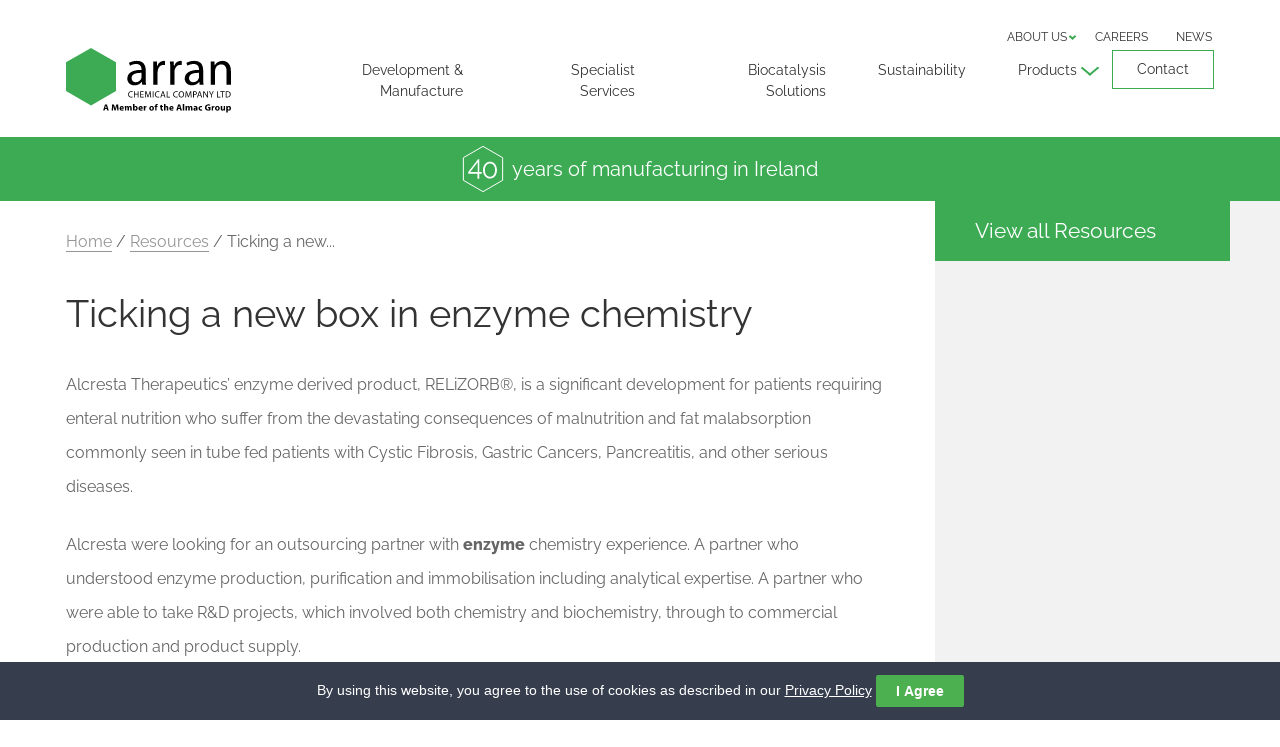

--- FILE ---
content_type: text/html; charset=UTF-8
request_url: https://arranchemical.ie/resource/ticking-a-new-box-in-enzyme-chemistry/
body_size: 144976
content:

<!doctype html>
<html lang="en-GB">
  <head>
    <meta charset="utf-8">
    <meta name="viewport" content="width=device-width, initial-scale=1, shrink-to-fit=no">
    <meta http-equiv="x-ua-compatible" content="ie=edge">
    <meta http-equiv="x-ua-compatible" content="ie=edge">
    <link rel="canonical" href="https://arranchemical.ie"/>
    <link rel="alternate" hreflang="x-default" href="https://arranchemical.ie"/>
    <link rel="alternate" hreflang="en-gb" href="https://arranchemical.ie"/>
    <link rel="apple-touch-icon" sizes="57x57" href="https://arranchemical.ie/wp-content/themes/arranchemical/img/favicon/apple-icon-57x57.png">
    <link rel="apple-touch-icon" sizes="60x60" href="https://arranchemical.ie/wp-content/themes/arranchemical/img/favicon/apple-icon-60x60.png">
    <link rel="apple-touch-icon" sizes="72x72" href="https://arranchemical.ie/wp-content/themes/arranchemical/img/favicon/apple-icon-72x72.png">
    <link rel="apple-touch-icon" sizes="76x76" href="https://arranchemical.ie/wp-content/themes/arranchemical/img/favicon/apple-icon-76x76.png">
    <link rel="apple-touch-icon" sizes="114x114" href="https://arranchemical.ie/wp-content/themes/arranchemical/img/favicon/apple-icon-114x114.png">
    <link rel="apple-touch-icon" sizes="120x120" href="https://arranchemical.ie/wp-content/themes/arranchemical/img/favicon/apple-icon-120x120.png">
    <link rel="apple-touch-icon" sizes="144x144" href="https://arranchemical.ie/wp-content/themes/arranchemical/img/favicon/apple-icon-144x144.png">
    <link rel="apple-touch-icon" sizes="152x152" href="https://arranchemical.ie/wp-content/themes/arranchemical/img/favicon/apple-icon-152x152.png">
    <link rel="apple-touch-icon" sizes="180x180" href="https://arranchemical.ie/wp-content/themes/arranchemical/img/favicon/apple-icon-180x180.png">
    <link rel="icon" type="image/png" sizes="192x192"  href="https://arranchemical.ie/wp-content/themes/arranchemical/img/favicon/android-icon-192x192.png">
    <link rel="icon" type="image/png" sizes="32x32" href="https://arranchemical.ie/wp-content/themes/arranchemical/img/favicon/favicon-32x32.png">
    <link rel="icon" type="image/png" sizes="96x96" href="https://arranchemical.ie/wp-content/themes/arranchemical/img/favicon/favicon-96x96.png">
    <link rel="icon" type="image/png" sizes="16x16" href="https://arranchemical.ie/wp-content/themes/arranchemical/img/favicon/favicon-16x16.png">
    <link rel="manifest" href="https://arranchemical.ie/wp-content/themes/arranchemical/img/favicon/manifest.json">
    <meta name="msapplication-TileColor" content="#ffffff">
    <meta name="msapplication-TileImage" content="https://arranchemical.ie/wp-content/themes/arranchemical/img/favicon/ms-icon-144x144.png">
    <meta name="theme-color" content="#ffffff">

    <!-- Google Tag Manager -->

    <script>(function(w,d,s,l,i){w[l]=w[l]||[];w[l].push({'gtm.start':

    new Date().getTime(),event:'gtm.js'});var f=d.getElementsByTagName(s)[0],

    j=d.createElement(s),dl=l!='dataLayer'?'&l='+l:'';j.async=true;j.src=

    'https://www.googletagmanager.com/gtm.js?id='+i+dl;f.parentNode.insertBefore(j,f);

    })(window,document,'script','dataLayer','GTM-MD5D38LW');</script>

    <!-- End Google Tag Manager -->

    <style>@charset "UTF-8";@-webkit-keyframes pulse{0%,to{-webkit-transform:scale(1);transform:scale(1)}50%{-webkit-transform:scale(1.1);transform:scale(1.1)}}@keyframes pulse{0%,to{-webkit-transform:scale(1);transform:scale(1)}50%{-webkit-transform:scale(1.1);transform:scale(1.1)}}@-webkit-keyframes spin{to{-webkit-transform:rotate(360deg);transform:rotate(360deg)}}@keyframes spin{to{-webkit-transform:rotate(360deg);transform:rotate(360deg)}}@font-face{font-family:'Raleway';font-style:normal;font-weight:400;src:url(https://fonts.gstatic.com/s/raleway/v34/1Ptxg8zYS_SKggPN4iEgvnHyvveLxVvaorCIPrQ.ttf) format('truetype')}@font-face{font-family:'Raleway';font-style:normal;font-weight:500;src:url(https://fonts.gstatic.com/s/raleway/v34/1Ptxg8zYS_SKggPN4iEgvnHyvveLxVvoorCIPrQ.ttf) format('truetype')}@font-face{font-family:'Raleway';font-style:normal;font-weight:800;src:url(https://fonts.gstatic.com/s/raleway/v34/1Ptxg8zYS_SKggPN4iEgvnHyvveLxVtapbCIPrQ.ttf) format('truetype')}*{outline:0;-webkit-font-smoothing:antialiased}html{-ms-text-size-adjust:100%;-webkit-text-size-adjust:100%;-webkit-box-sizing:border-box;box-sizing:border-box;background-color:#fff;color:#333;font-family:"Helvetica","Arial",sans-serif;font-size:1em;line-height:1.5;min-height:100%;overflow-y:scroll}blockquote,body,body .gform_wrapper .gform_footer,caption,dd,form,hr,p,pre,table{margin:0;padding:0}dl,figure,h1,h2,h3,h4,h5,h6,ol,ul{padding:0}legend,td,th{margin:0}article,aside,details,figcaption,figure,footer,header,hgroup,main,menu,nav,section,summary{display:block}audio,canvas,progress,video{display:inline-block;vertical-align:baseline}audio:not([controls]){display:none;height:0}.c-navbar .sub-menu li.js-mobileNav__panel-close,.c-page-main .c-page-dropdown li:before,.hs-form div ul li:before,template{display:none}a{background-color:transparent}a:active,a:hover{outline:0}abbr[title]{border-bottom:1px dotted}b,strong{font-weight:700}dfn,img{font-style:italic}mark{background:#ff0;color:#000}small{font-size:80%}sub,sup{font-size:75%;line-height:0;position:relative;vertical-align:baseline}sup{top:-.5em}sub{bottom:-.25em}img{border:0;max-width:100%;vertical-align:middle}svg:not(:root){overflow:hidden}figure{margin:0}hr{-webkit-box-sizing:content-box;box-sizing:content-box;background-color:#d1d1d1;height:1px;border:0}pre{overflow:auto}code,kbd,pre,samp{font-family:monospace;font-size:1em}button,input,optgroup,select,textarea{color:inherit;font:inherit;margin:0}button{overflow:visible}button,select{text-transform:none}button,html input[type=button],input[type=reset],input[type=submit]{-webkit-appearance:button;cursor:pointer}button[disabled],html input[disabled]{cursor:default}button::-moz-focus-inner,input::-moz-focus-inner{border:0;padding:0}input{line-height:normal}input[type=checkbox],input[type=radio]{-webkit-box-sizing:border-box;box-sizing:border-box;padding:0}input[type=number]::-webkit-inner-spin-button,input[type=number]::-webkit-outer-spin-button{height:auto}input[type=search]::-webkit-search-cancel-button,input[type=search]::-webkit-search-decoration{-webkit-appearance:none}fieldset{border:1px solid silver;margin:0 2px;padding:.35em .625em .75em}legend{border:0}textarea{overflow:auto}optgroup{font-weight:700}table{border-collapse:collapse;border-spacing:0}button,legend,td,th{padding:0}*,:after,:before{-webkit-box-sizing:inherit;box-sizing:inherit}button{background:0 0;border:0}[role=button]{cursor:pointer}button:focus{outline:0}[role=button],a,area,button,input,label,select,summary,textarea{-ms-touch-action:manipulation;touch-action:manipulation}address{font-style:normal}h1,h2,h3,h4,h5,h6{font-weight:400;margin:0;text-rendering:optimizeLegibility}h6{line-height:1.5}h1{font-size:1.875rem;line-height:35px}@media only screen and (min-width:480px){h1{font-size:2.125rem;line-height:40px}}@media only screen and (min-width:768px){h1{font-size:2.375rem;line-height:45px}}@media only screen and (min-width:1024px){h1{font-size:2.375rem;line-height:45px}}@media only screen and (min-width:1300px){h1{font-size:3rem;line-height:56px}}h2{font-size:1.4375rem;line-height:27px}@media only screen and (min-width:480px){h2{font-size:1.4375rem;line-height:30px}}@media only screen and (min-width:768px){h2{font-size:1.5625rem;line-height:33px}}@media only screen and (min-width:1024px){h2{font-size:1.75rem;line-height:33px}}@media only screen and (min-width:1300px){h2{font-size:2.125rem;line-height:40px}}h3{font-size:1.375rem}@media only screen and (min-width:480px){h3{font-size:1.5rem;line-height:26px}}h4,h5{font-size:1.125rem;line-height:21px}h3,h5{line-height:26px}@media only screen and (min-width:480px){h1{font-size:2.125rem}h2{font-size:1.4375rem}h3{font-size:1.5rem}h4{font-size:1.125rem}h5{font-size:1rem}}@media only screen and (min-width:768px){h1{font-size:2.375rem}h2{font-size:1.5625rem}h3{font-size:1.5rem}h4{font-size:1.125rem}h5{font-size:1rem}}@media only screen and (min-width:1024px){h1{font-size:2.375rem}h2{font-size:1.75rem}h3{font-size:1.5rem}h4{font-size:1.125rem}h5{font-size:1rem}}@media only screen and (min-width:1300px){h1{font-size:3rem}h2{font-size:2.125rem}h3{font-size:1.5rem}h4,h5{font-size:1.125rem}}img[height],img[width]{max-width:none}canvas,input[type=password],input[type=text],textarea{max-width:100%}textarea{min-height:80px;resize:vertical}input[type=search]{-webkit-box-sizing:inherit;box-sizing:inherit;-webkit-appearance:none}[type=submit]{background:0 0;border:0}[tabindex="-1"]:focus{outline:0!important}dd,dt,label{display:inline-block}[hidden]{display:none!important}.hs-form fieldset{max-width:100%!important}.c-home div article .o-wrapper,.search-form label,body .hs-form fieldset.form-columns-1 .hs-input{width:100%}@media only screen and (min-width:480px){body .hs-form fieldset.form-columns-1 .hs-input{width:100%}}body .hs-form fieldset.form-columns-3 .hs-form-field{width:33.3%}@media only screen and (min-width:480px){body .hs-form fieldset.form-columns-3 .hs-form-field,body form.hs-form .form-columns-2 .hs-form-field .hs-input,body form.hs-form .form-columns-3 .hs-form-field .hs-input{width:100%}}.hs-form select{background:url(/wp-content/themes/arranchemical/img/icon-select-arrows.png) no-repeat right center #fff;background-size:18px;border-radius:2px;border:1px solid #cfcfcf;margin-bottom:24px;padding:6px 8px;width:100%}.hs-form div input[type=email],.hs-form div input[type=password],.hs-form div input[type=tel],.hs-form div input[type=text],.hs-form div select,.hs-form div textarea{background-color:#fff;border-radius:2px;border:1px solid #cfcfcf;margin-bottom:24px;padding:12px;width:100%}.hs-form div input[type=submit]{font-size:1.1875rem;background-color:#55c56d;border:0;color:#fff;display:inline-block;font-weight:500;min-width:220px;padding:16px;position:relative;-webkit-transition:background .2s linear;transition:background .2s linear}.hs-form div input[type=submit]:hover{background-color:#2f8541}.hs-form div ul{list-style:none;margin-top:16px}.hs-form div ul li{font-weight:400;padding-left:0}.hs-form div input+span{padding-left:12px}.hs-form div .hs-error-msgs label{font-size:.8125rem;color:#e63329;display:block;line-height:1}a{text-decoration:none;color:inherit}dl,ol,ul{margin:0 0 16px}ul{list-style:disc outside;margin-left:24px}li>ol,li>ul{margin-left:16px;margin-bottom:0}dd{margin-bottom:.5rem;margin-left:0}@-ms-viewport{width:device-width}@-o-viewport{width:device-width}@viewport{width:device-width}body{background-color:#f2f2f2;height:100%;-moz-osx-font-smoothing:grayscale;font-family:"Raleway","Helvetica","Arial",sans-serif;font-weight:300}p{line-height:34px}blockquote{quotes:"“" "”";text-indent:-.42em}blockquote:before{content:open-quote}blockquote:after{content:no-close-quote}blockquote:last-of-type{margin-bottom:0}blockquote:last-of-type:after{content:close-quote}select{background:0 0;border:0;line-height:initial;-webkit-appearance:none;-moz-appearance:window;appearance:none;border-radius:0}select::-ms-expand{display:none}.o-grid{list-style:none;padding:0;margin:0 -16px;position:relative;-webkit-box-align:start;-ms-flex-align:start;align-items:flex-start;display:-webkit-box;display:-ms-flexbox;display:flex;-webkit-box-orient:horizontal;-webkit-box-direction:normal;-ms-flex-direction:row;flex-direction:row;-ms-flex-wrap:wrap;flex-wrap:wrap}.o-grid__item{padding-left:16px;padding-right:16px;position:relative}.o-grid--rev{direction:rtl;text-align:left}.o-grid--rev>.o-grid__item{direction:ltr;text-align:left}.o-grid--columns{-webkit-box-orient:vertical;-webkit-box-direction:normal;-ms-flex-direction:column;flex-direction:column}.o-grid--full{margin-right:0;margin-left:0}.o-grid--full>.o-grid__item{padding:0}.o-grid--fill{-webkit-box-align:stretch;-ms-flex-align:stretch;align-items:stretch}.o-grid--right{-webkit-box-pack:end;-ms-flex-pack:end;justify-content:flex-end}.o-grid--center{-webkit-box-pack:center;-ms-flex-pack:center;justify-content:center}.o-grid--middle>.o-grid__item{-ms-flex-item-align:center;align-self:center}.o-grid--bottom>.o-grid__item{-ms-flex-item-align:end;align-self:flex-end}.o-grid--narrow{margin-right:-4px;margin-left:-4px}.o-grid--narrow>.o-grid__item{padding-right:4px;padding-left:4px}.o-grid--wide,.o-grid--wide>.o-grid__item,.o-wrapper{padding-right:16px;padding-left:16px}.o-grid--3col .o-grid__item{-webkit-box-align:center;-ms-flex-align:center;align-items:center}.o-grid--3col img{padding-right:16px;width:75px}@media only screen and (min-width:480px){.o-grid--3col img{width:auto}}@media only screen and (min-width:768px){.o-grid--3col img{padding-right:0}}.o-wrapper{margin-left:auto;margin-right:auto;max-width:1180px}.c-navbar{font-size:.875rem;display:none;font-family:"Raleway","Helvetica","Arial",sans-serif;-webkit-transition:all .5s ease;transition:all .5s ease;z-index:2}@media only screen and (min-width:1024px){.c-navbar{display:block}}.c-navbar .sub-menu li,.c-navbar.active{display:block}.c-navbar ul{display:-webkit-box;display:-ms-flexbox;display:flex;margin:0}.c-navbar li{display:inline-block;list-style:none;text-align:right}.c-navbar .nav>li>a{border:1px solid transparent;display:block}@media only screen and (min-width:1024px){.c-navbar .nav>li>a{padding:9px 34px 8px 16px}}.c-navbar .sub-menu{background:#fff;border:1px solid #e3e3e3;display:none;margin-left:0;min-width:232px;position:absolute;text-align:left;top:39px}@media only screen and (min-width:1300px){.c-navbar .sub-menu{top:42px}}.c-navbar .sub-menu a{border-top:1px solid #e3e3e3}.c-navbar ul>li:first-child .sub-menu{min-width:272px}.c-navbar .sub-menu li:first-child a{border-top:1px solid transparent}.c-navbar .sub-menu li a{display:block;padding:12px 16px;text-align:left;-webkit-transition:all .2s;transition:all .2s}.c-navbar .sub-menu li a:hover,.c-navbar--header a:hover,.current-menu-item a,.current-page-ancestor>a,.nav>.current-menu-item>a,.nav>.current-menu-parent>a{color:#3cab54}.c-navbar.state-fixed{-webkit-backface-visibility:hidden;backface-visibility:hidden;position:fixed;top:0}.c-navbar .nav li.c-btn--contact a{border-color:#3cab54;padding:8px 24px}.menu-item-has-children:before{border-left:2px solid #3cab54;border-top:2px solid #3cab54;content:"";display:none;font-size:2px;height:12px;margin:0 auto;overflow:hidden;position:absolute;right:16px;top:12px;-webkit-transform:rotate(-140deg) skew(-10deg);-ms-transform:rotate(-140deg) skew(-10deg);transform:rotate(-140deg) skew(-10deg);width:12px}@media only screen and (min-width:1024px){.menu-item-has-children:before{display:inline-block}}.c-navbar .nav .dropit-open>a{border:1px solid #e3e3e3}.main-nav ul>li{position:relative}.menu-main-navigation-container,div.c-home__full h3{display:inline-block}.c-home__events small,.c-navbar--header{text-transform:uppercase}.c-navbar--header ul{list-style:none;margin:0;padding-right:2px}.c-navbar--header li{font-size:.75rem;display:inline-block;padding-left:24px}.c-navbar--header .sub-menu{background:#fff;border:0;display:none;margin:0;padding:0;position:absolute;text-align:left;top:20px;z-index:10;border-right:1px solid #e3e3e3;border-left:1px solid #e3e3e3;border-bottom:1px solid #e3e3e3}.c-home__news-events div article.c-news__summary,.c-navbar--header .sub-menu li{padding:0}.c-navbar--header .sub-menu li a{padding:5px 10px;border-top:1px solid #e3e3e3;display:block;width:150px}.c-navbar--header .menu-item-has-children:before{right:-8px;height:5px;width:5px;top:6px}.c-home .c-home__main,.c-home div article{background-repeat:no-repeat;position:relative}.c-home div article{background-color:#fff;background-position:right 32px top 32px;padding:24px 16px 80px;background-size:32px}@media only screen and (min-width:480px){.c-home div article{background-size:auto;padding:40px 32px}}@media only screen and (min-width:768px){.c-home div article{padding:56px 48px 64px}}@media only screen and (min-width:1024px){.c-home div article{padding:48px 48px 80px}}@media only screen and (min-width:1300px){.c-home div article{min-height:370px;padding:64px 72px 64px 64px}}.c-home h2{line-height:23px;margin-bottom:16px;max-width:70%}@media only screen and (min-width:768px){.c-home h2{line-height:40px;max-width:100%}}@media only screen and (min-width:1300px){.c-home h2{margin-bottom:24px;max-width:100%}}.c-home p{font-size:1.0625rem;color:#666;line-height:32px}@media only screen and (min-width:1300px){.c-home p{font-size:1.125rem;line-height:34px}}@media only screen and (min-width:1024px){.c-home p{font-size:1.0625rem;line-height:32px}}.c-home .c-home__main{-webkit-box-align:center;-ms-flex-align:center;align-items:center;background-size:cover;display:-webkit-box;display:-ms-flexbox;display:flex;height:160px;margin:0 auto 200px;max-width:1500px}@media only screen and (min-width:768px){.c-home .c-home__main{height:430px;margin:0 auto 110px}}@media only screen and (min-width:1024px){.c-home .c-home__main{background-size:contain;margin:0 auto 64px}}@media only screen and (min-width:1300px){.c-home .c-home__main{height:570px}}.c-home .c-home__main .o-wrapper{position:absolute;bottom:-100px}@media only screen and (min-width:768px){.c-home .c-home__main .o-wrapper{bottom:-60px}}@media only screen and (min-width:1024px){.c-home .c-home__main .o-wrapper{position:static}}.c-home .c-home__main .o-grid{-webkit-box-pack:center;-ms-flex-pack:center;justify-content:center}@media only screen and (min-width:1024px){.c-home .c-home__main .o-grid{-webkit-box-pack:end;-ms-flex-pack:end;justify-content:flex-end}}.c-home .c-home__main article{background-color:#fff;min-height:initial;padding:32px 24px}@media only screen and (min-width:768px){.c-home .c-home__main article{padding:32px 40px 80px}}@media only screen and (min-width:1024px){.c-home .c-home__main article{min-height:280px;padding:64px 40px}}.c-home .c-home__main h1{font-size:1.25rem;line-height:24px}@media only screen and (min-width:480px){.c-home .c-home__main h1{font-size:1.625rem;line-height:32px}}@media only screen and (min-width:768px){.c-home .c-home__main h1{font-size:1.9375rem}}@media only screen and (min-width:1300px){.c-home .c-home__main h1{font-size:2.625rem;line-height:49px}}.c-home .c-home__main .c-btn{bottom:-60px;position:absolute;right:0}@media only screen and (min-width:768px){.c-home .c-home__main .c-btn{bottom:0;right:-60px}}@media only screen and (min-width:1024px){.c-home .c-home__main .c-btn{bottom:-60px;left:0;right:auto}}.c-home .development{background-image:url(/wp-content/themes/arranchemical/img/icon-development.svg)}.c-home .services{background-image:url(/wp-content/themes/arranchemical/img/icon-services.svg)}.c-home .selectazyme{background-image:url(/wp-content/themes/arranchemical/img/icon-selectazyme.svg)}.c-home .regulatory{background-image:url(/wp-content/themes/arranchemical/img/icon-regulatory.svg)}.c-home .sustainability{background-image:url(/wp-content/themes/arranchemical/img/icon-sustainability.svg)}.c-home__left,.c-home__right{-webkit-box-align:center;-ms-flex-align:center;align-items:center;background-repeat:no-repeat;background-size:cover;display:-webkit-box;display:-ms-flexbox;display:flex;height:160px;margin:0 auto 360px;max-width:1500px}@media only screen and (min-width:480px){.c-home__left,.c-home__right{height:260px}}@media only screen and (min-width:768px){.c-home__left,.c-home__right{height:430px;margin:0 auto 64px}}@media only screen and (min-width:1024px){.c-home__left,.c-home__right{background-size:contain}}@media only screen and (min-width:1300px){.c-home__left,.c-home__right{height:510px}}.c-home__left .o-wrapper,.c-home__right .o-wrapper{margin-top:350px}@media only screen and (min-width:480px){.c-home__left .o-wrapper,.c-home__right .o-wrapper{margin-top:450px}}@media only screen and (min-width:768px){.c-home__left .o-wrapper,.c-home__right .o-wrapper{margin:0 auto}}.c-home__left .o-grid{-webkit-box-pack:center;-ms-flex-pack:center;justify-content:center}@media only screen and (min-width:768px){.c-home__left .o-grid{-webkit-box-pack:end;-ms-flex-pack:end;justify-content:flex-end}}.c-home__left .c-btn{position:absolute;right:0;bottom:0}@media only screen and (min-width:480px){.c-home__left .c-btn{right:0;bottom:-60px}}@media only screen and (min-width:768px){.c-home__left .c-btn{right:-60px;bottom:0}.c-home__left article{right:44px}}.c-home__right{background-position:right center}.c-home__right .o-grid,div.c-home__full .o-grid{-webkit-box-pack:center;-ms-flex-pack:center;justify-content:center}@media only screen and (min-width:768px){.c-home__right .o-grid{-webkit-box-pack:start;-ms-flex-pack:start;justify-content:flex-start}}.c-home__right .c-btn,div.c-home__full .c-btn{position:absolute;right:0;bottom:0}@media only screen and (min-width:480px){.c-home__right .c-btn{right:0;bottom:-60px}}@media only screen and (min-width:768px){.c-home__right .c-btn{right:-60px;bottom:0}}.c-home__events header,.c-home__news-events{-webkit-box-pack:center;-ms-flex-pack:center;justify-content:center}.c-home__news-events{-webkit-box-align:stretch;-ms-flex-align:stretch;align-items:stretch;margin:0 auto 64px}.c-home__events header,div.c-home__full footer{display:-webkit-box;display:-ms-flexbox;display:flex}.c-home__events header{background:url(/wp-content/themes/arranchemical/img/home-banner-events.jpg) no-repeat center center;background-size:cover;height:180px}.c-home__events h2{color:#fff;margin:0}.c-home__events section{background-color:#fff;height:auto;padding:40px 32px 56px;position:relative}@media only screen and (min-width:768px){.c-home__events section{height:calc(100% - 180px)}}.c-home__events h5{font-size:1.125rem}.c-home__events p{color:#959595}.c-home__events small{color:#3cab54;display:inline-block}@media only screen and (min-width:480px){.c-home__events span{display:inline-block;padding-right:16px}}.c-home__events a{display:block;margin-bottom:28px}.c-home__events a.c-home__events-more{bottom:32px;margin-bottom:0;position:absolute;text-decoration:underline}div.c-home__full{margin-bottom:40px}@media only screen and (min-width:768px){div.c-home__full{margin-bottom:0}}div.c-home__full article{min-height:initial;width:100%}div.c-home__full footer{-webkit-box-orient:vertical;-webkit-box-direction:normal;-ms-flex-direction:column;flex-direction:column;margin-top:40px}@media only screen and (min-width:768px){div.c-home__full footer{-webkit-box-orient:horizontal;-webkit-box-direction:normal;-ms-flex-direction:row;flex-direction:row}}div.c-home__full h3{padding-bottom:16px;padding-right:40px}@media only screen and (min-width:768px){div.c-home__full h3{padding-bottom:0;padding-right:88px}}div.c-home__full h3 a{font-size:1rem;color:#3cab54;display:block;margin-top:4px;text-decoration:underline}@media only screen and (min-width:480px){div.c-home__full .c-btn{right:0;bottom:-60px}}@media only screen and (min-width:768px){div.c-home__full .c-btn{right:-60px;bottom:0}}.c-page-body,.c-page-main{position:relative}.c-page-main{background-color:#fff;padding-bottom:144px}@media only screen and (min-width:1024px){.c-page-main{margin-top:-248px;min-height:400px;padding-right:48px}}.c-page-main .c-page-dropdown{border:1px solid #959595;border-top:0;display:none;list-style:none;margin:0 0 24px!important}.c-page-main .c-page-dropdown li{font-size:1rem;color:#060606;padding-left:0;position:relative}.c-page-main .c-page-dropdown li a,.c-sidebar li a{display:block;line-height:28px;padding:16px}.c-page-main .c-page-dropdown li.current_page_item{background:#3cab54;color:#fff}.c-page-main:before{background-color:#fff;content:"";height:100%;right:100%;position:absolute;width:100%}.c-page-main__no-banner{margin-top:0}.c-page-aside{margin-top:32px;padding:0}@media only screen and (min-width:1024px){.c-page-aside{margin-top:0}}.c-page-aside--contact{background-color:transparent;-webkit-box-ordinal-group:4;-ms-flex-order:3;order:3;padding:72px 32px}.c-page-aside--contact address{line-height:36px}@media only screen and (min-width:768px){.c-page-main__child{padding:0 36px}}.c-home__events header,.c-page-main__child article{-webkit-box-align:center;-ms-flex-align:center;align-items:center}@media only screen and (min-width:480px){.c-page-main__child article:nth-child(even) .one{-webkit-box-ordinal-group:3;-ms-flex-order:2;order:2}}.c-page-main__child article:nth-child(even) .two{-webkit-box-ordinal-group:2;-ms-flex-order:1;order:1}.c-page-main__child .one img{margin-bottom:24px;width:75px}@media only screen and (min-width:480px){.c-page-main__child .one img{margin-bottom:0;width:auto}}.c-page-main__child.careers article:nth-of-type(1){display:none}.c-page-head{background-color:#fff;padding:20px 0;position:relative;z-index:10}@media only screen and (min-width:1024px){.c-page-head{padding:24px 0}}.c-page-head .main-logo{width:140px}@media only screen and (min-width:768px){.c-page-head .main-logo{width:auto}}.c-page-head .o-grid{-webkit-box-align:center;-ms-flex-align:center;align-items:center}.c-product{-webkit-box-align:start;-ms-flex-align:start;align-items:flex-start;border-bottom:1px solid #d8d8d8;display:-webkit-box;display:-ms-flexbox;display:flex;-webkit-box-orient:vertical;-webkit-box-direction:normal;-ms-flex-direction:column;flex-direction:column;-webkit-box-pack:start;-ms-flex-pack:start;justify-content:flex-start;margin-bottom:16px;padding:32px 0}@media only screen and (min-width:480px){.c-product{-webkit-box-orient:horizontal;-webkit-box-direction:normal;-ms-flex-direction:row;flex-direction:row}}.c-product__table{margin-bottom:24px;margin-right:0;min-width:300px}@media only screen and (min-width:480px){.c-product__table{margin-bottom:0;margin-right:24px}}.c-product__table tr td:first-child{font-weight:700}.c-product section,.c-product__hexagon,.c-products{display:-webkit-box;display:-ms-flexbox;display:flex}.c-product img{max-height:140px}.c-product__hexagon,.c-products{-webkit-box-align:center;-ms-flex-align:center;align-items:center;-webkit-box-orient:vertical;-webkit-box-direction:normal;-ms-flex-direction:column;flex-direction:column}.c-product__hexagon{background-size:contain;background-image:url(/wp-content/themes/arranchemical/img/ui/icon-hexagon.svg);background-repeat:no-repeat;background-position:center;text-align:center;color:#fff;width:100%;height:250px;-webkit-box-pack:center;-ms-flex-pack:center;justify-content:center}.c-product__hexagon header{max-width:200px}.c-product__hexagon header p{font-size:1.3125rem;font-weight:700;color:#fff;line-height:28px;margin-bottom:8px}.c-products{border-bottom:1px solid #d8d8d8;-webkit-box-pack:justify;-ms-flex-pack:justify;justify-content:space-between;padding:32px 0}@media only screen and (min-width:480px){.c-products{-webkit-box-orient:horizontal;-webkit-box-direction:normal;-ms-flex-direction:row;flex-direction:row}}.c-products .c-btn--line{margin:8px 0 0;width:100%}@media only screen and (min-width:480px){.c-products .c-btn--line{min-width:130px;padding-left:10px;padding-right:10px;margin:0;width:auto}}.c-products figure{margin-bottom:16px;text-align:center}@media only screen and (min-width:480px){.c-products figure{margin-bottom:0;width:150px}}.c-products aside{padding-right:16px}.c-products aside p{line-height:24px}.c-products__landing h2{margin-bottom:24px}.c-products__landing h3{margin-bottom:40px;font-size:1.0625rem;line-height:30px}@media only screen and (min-width:480px){.c-products__landing h3{font-size:1.25rem}}@media only screen and (min-width:768px){.c-products__landing h3{font-size:1.375rem;line-height:34px}}.c-products__landing .c-page-main__child{padding:0}.c-products section,.search-form{display:-webkit-box;display:-ms-flexbox;display:flex;-webkit-box-pack:justify;-ms-flex-pack:justify;justify-content:space-between}.search-form{-webkit-box-orient:vertical;-webkit-box-direction:normal;-ms-flex-direction:column;flex-direction:column;margin-bottom:32px}@media only screen and (min-width:480px){.search-form{-webkit-box-orient:horizontal;-webkit-box-direction:normal;-ms-flex-direction:row;flex-direction:row}}.c-mobile-nav__wrap .nav li:before,.search-form .screen-reader-text{display:none}.search-form input[type=search]{border:1px solid #959595;line-height:34px;height:100%;margin-bottom:16px;padding:12px 20px;width:100%}@media only screen and (min-width:480px){.search-form input[type=search]{border-right:transparent;margin-bottom:0}}.search-form input[type=submit]{font-size:1.1875rem;background-color:#55c56d;color:#fff;min-width:180px;padding:16px}.c-products__enquiry header{background-color:#fff;margin:12px 0 40px;padding:32px}.c-products--landing figure img{max-height:100px}.c-hero{background-position:center center;background-size:cover;min-height:130px}@media only screen and (min-width:480px){.c-hero{min-height:190px}}@media only screen and (min-width:768px){.c-hero{min-height:300px}}@media only screen and (min-width:1024px){.c-hero{min-height:405px}}@media only screen and (min-width:1300px){.c-hero{min-height:570px}}.c-hamburger{-webkit-tap-highlight-color:transparent;cursor:pointer;height:95px;padding:0;position:absolute;right:0;top:-48px;-webkit-transition-duration:.15s;transition-duration:.15s;-webkit-transition-property:opacity,-webkit-filter;transition-property:opacity,filter;transition-property:opacity,filter,-webkit-filter;-webkit-transition-timing-function:linear;transition-timing-function:linear;width:95px;z-index:10000}@media only screen and (min-width:768px){.c-hamburger{height:124px;top:-62px;width:120px}}.c-hamburger:hover{opacity:.7}@media only screen and (min-width:1024px){.c-hamburger{display:none}}.c-hamburger-box{width:40px;height:29px;display:inline-block;position:relative}.c-hamburger-inner{top:50%;margin-top:-1.5px;-webkit-transition:all .5s ease;transition:all .5s ease}.c-hamburger-inner,.c-hamburger-inner:after,.c-hamburger-inner:before{width:40px;height:3px;background-color:#3cab54;border-radius:4px;position:absolute;-webkit-transition-property:-webkit-transform;transition-property:transform;transition-property:transform,-webkit-transform;-webkit-transition-duration:.15s;transition-duration:.15s;-webkit-transition-timing-function:ease;transition-timing-function:ease;content:"";display:block}.c-hamburger-inner:before{top:-13px}.c-hamburger-inner:after{bottom:-13px}.c-hamburger--spin .c-hamburger-inner{-webkit-transition-duration:.3s;transition-duration:.3s;-webkit-transition-timing-function:cubic-bezier(.55,.055,.675,.19);transition-timing-function:cubic-bezier(.55,.055,.675,.19)}.c-hamburger--spin .c-hamburger-inner:before{-webkit-transition:top .1s .34s ease-in,opacity .1s ease-in;transition:top .1s .34s ease-in,opacity .1s ease-in}.c-hamburger--spin .c-hamburger-inner:after{-webkit-transition:bottom .1s .34s ease-in,-webkit-transform .3s cubic-bezier(.55,.055,.675,.19);transition:bottom .1s .34s ease-in,transform .3s cubic-bezier(.55,.055,.675,.19);transition:bottom .1s .34s ease-in,transform .3s cubic-bezier(.55,.055,.675,.19),-webkit-transform .3s cubic-bezier(.55,.055,.675,.19)}.c-hamburger--spin.is-active{background-color:#f4f4f4;border-left:1px solid #d3d3d3}.c-hamburger--spin.is-active .c-hamburger-inner{-webkit-transform:rotate(225deg);-ms-transform:rotate(225deg);transform:rotate(225deg);-webkit-transition-delay:.14s;transition-delay:.14s;-webkit-transition-timing-function:cubic-bezier(.215,.61,.355,1);transition-timing-function:cubic-bezier(.215,.61,.355,1)}.c-hamburger--spin.is-active .c-hamburger-inner:before{top:0;opacity:0;-webkit-transition:top .1s ease-out,opacity .1s .14s ease-out;transition:top .1s ease-out,opacity .1s .14s ease-out}.c-hamburger--spin.is-active .c-hamburger-inner:after{bottom:0;-webkit-transform:rotate(-90deg);-ms-transform:rotate(-90deg);transform:rotate(-90deg);-webkit-transition:bottom .1s ease-out,-webkit-transform .3s .14s cubic-bezier(.215,.61,.355,1);transition:bottom .1s ease-out,transform .3s .14s cubic-bezier(.215,.61,.355,1);transition:bottom .1s ease-out,transform .3s .14s cubic-bezier(.215,.61,.355,1),-webkit-transform .3s .14s cubic-bezier(.215,.61,.355,1)}.c-mobile-nav__wrap{background-color:#f4f4f4;-webkit-box-shadow:none;box-shadow:none;border:0;color:#333;width:0;overflow:hidden;position:absolute;right:0;top:47px;-webkit-transition:width .25s ease-in-out;transition:width .25s ease-in-out;z-index:1111}@media only screen and (min-width:768px){.c-mobile-nav__wrap{top:62px}}.c-mobile-nav__wrap.is-open{border:1px solid #d4d4d4;border-right:none;-webkit-box-shadow:0 2px 4px rgba(0,0,0,.5);box-shadow:0 2px 4px rgba(0,0,0,.5);overflow:visible;width:310px}.c-mobile-nav__wrap .c-mobile-nav__target{text-transform:uppercase;position:relative;z-index:11111}.c-mobile-nav__wrap .c-mobile-nav__target.is-active{color:#fff}.c-mobile-nav__wrap .c-mobile-nav__target.is-active .c-mobile-nav__bar{background:#fff}.c-mobile-nav__wrap .c-mobile-nav__bar:nth-child(1){top:1px}.c-mobile-nav__wrap .c-mobile-nav__bar:nth-child(2),.c-mobile-nav__wrap .c-mobile-nav__bar:nth-child(3){top:8px}.c-mobile-nav__wrap .c-mobile-nav__bar:nth-child(4){top:15px}.c-mobile-nav__wrap .c-mobile-nav__target.is-active .c-mobile-nav__bar:nth-child(1){left:50%;top:7px;width:0%}.c-mobile-nav__wrap .c-mobile-nav__target.is-active .c-mobile-nav__bar:nth-child(2){-webkit-transform:rotate(45deg);-ms-transform:rotate(45deg);transform:rotate(45deg)}.c-mobile-nav__wrap .c-mobile-nav__target.is-active .c-mobile-nav__bar:nth-child(3){-webkit-transform:rotate(-45deg);-ms-transform:rotate(-45deg);transform:rotate(-45deg)}.c-mobile-nav__wrap .c-mobile-nav__target.is-active .c-mobile-nav__bar:nth-child(4){left:50%;top:7px;width:0%}.c-mobile-nav__wrap .nav{list-style:none;margin:0;padding:32px 24px 24px}.c-mobile-nav__wrap .nav li{font-size:1.125rem;font-family:"Raleway","Helvetica","Arial",sans-serif}.c-mobile-nav__wrap .nav li a{display:block;padding-bottom:20px;position:relative;width:100%;text-align:left}@media only screen and (min-width:1024px){.c-mobile-nav__wrap .nav li a{padding-bottom:16px}}.c-mobile-nav__wrap .nav li a svg{width:42px;padding-right:8px;vertical-align:sub}.c-mobile-nav__wrap .nav li a:hover,.c-mobile-nav__wrap .nav>.current-menu-item>a,.c-mobile-nav__wrap .nav>.current-menu-parent>a{color:#3cab54}.c-mobile-nav__wrap li.c-btn--contact{text-align:left}.c-mobile-nav__wrap li.c-btn--contact a{border:1px solid #3cab54;display:inline-block;width:auto;padding:12px 24px;line-height:24px}.c-mobile-nav__wrap .js-mobileNav__panel-close{display:block}.c-mobile-nav__wrap .js-mobileNav__panel-close a{background:url(/wp-content/themes/arranchemical/img/icon-nav-back.svg) no-repeat 32px center;height:54px;width:100%;text-indent:-9999em}.c-mobile-nav__wrap .js-mobileNav__panel-close a:after,.c-sidebar__toggle li:before{display:none}.c-mobile-nav__wrap .sub-menu{background-color:#55c56d;list-style:none;max-width:0;min-height:100vh;overflow:hidden;position:absolute;right:0;top:66px;-webkit-transition:max-width .25s ease-in-out;transition:max-width .25s ease-in-out;width:88vw;z-index:111}.c-mobile-nav__wrap .sub-menu.is-open{max-width:100vw;overflow:visible}.c-mobile-nav__wrap .header-nav{list-style:none;margin:0;display:-webkit-box;display:-ms-flexbox;display:flex;-webkit-box-orient:horizontal;-webkit-box-direction:normal;-ms-flex-direction:row;flex-direction:row;-ms-flex-wrap:wrap;flex-wrap:wrap;padding:16px 24px;text-align:left}.c-mobile-nav__wrap .header-nav li{padding-bottom:24px;width:50%}.c-biocatalyst-enzyme-kit__container{background:#f0f0f0;margin-bottom:24px}.c-biocatalyst-enzyme-kit__container .c-biocatalyst-enzyme-kit__image{height:133px;background-size:cover;display:-webkit-box;display:-ms-flexbox;display:flex;-webkit-box-align:center;-ms-flex-align:center;align-items:center;-webkit-box-pack:center;-ms-flex-pack:center;justify-content:center}.c-biocatalyst-enzyme-kit__container .c-biocatalyst-enzyme-kit__image p{font-size:1.25rem;line-height:26px;letter-spacing:-.48px;color:#fff;text-align:center;text-shadow:0 1px 3px rgba(0,0,0,.5)}.c-biocatalyst-enzyme-kit__container .c-biocatalyst-enzyme-kit__cta{display:-webkit-box;display:-ms-flexbox;display:flex;padding:16px 32px;-webkit-box-pack:center;-ms-flex-pack:center;justify-content:center}.c-biocatalyst-single-product__item{border-bottom:1px solid #ccc;padding:12px 0}.c-biocatalyst-single-product__item .c-biocatalyst-single-product__layout{-webkit-box-align:start;-ms-flex-align:start;align-items:flex-start;display:-webkit-box;display:-ms-flexbox;display:flex;-webkit-box-orient:vertical;-webkit-box-direction:normal;-ms-flex-direction:column;flex-direction:column;-webkit-box-pack:initial;-ms-flex-pack:initial;justify-content:initial}@media only screen and (min-width:768px){.c-biocatalyst-single-product__item .c-biocatalyst-single-product__layout{-webkit-box-orient:horizontal;-webkit-box-direction:normal;-ms-flex-direction:row;flex-direction:row;-webkit-box-pack:justify;-ms-flex-pack:justify;justify-content:space-between}}.c-biocatalyst-single-product__item .c-biocatalyst-single-product__layout p{font-size:.8125rem;line-height:17px;letter-spacing:-.26px;font-weight:300}.c-biocatalyst-single-product__item .c-biocatalyst-single-product__layout h3{font-size:1.5625rem;line-height:29px;letter-spacing:-.5px;font-weight:300}@media only screen and (min-width:1024px){.c-biocatalyst-single-product__item .c-biocatalyst-single-product__layout h3{font-size:1.1875rem;line-height:23px}}.c-biocatalyst-single-product__item .c-biocatalyst-single-product__layout a{font-size:.875rem;padding:8px 12px;min-width:120px;text-align:center;margin-top:8px}@media only screen and (min-width:768px){.c-biocatalyst-single-product__item .c-biocatalyst-single-product__layout a{margin-top:0}}.c-biocatalyst-single-product__container .c-biocatalyst-single-product__item:first-of-type{border-top:1px solid #ccc}.c-biocatalyst-single-page h4{font-size:1.25rem;font-weight:300;letter-spacing:-.48px;line-height:25px}.c-sidebar{list-style:none;margin:0}.c-sidebar li{font-size:1.1875rem;color:#060606;position:relative}@media only screen and (min-width:1024px){.c-sidebar li{font-size:1.3125rem}}@media only screen and (min-width:1024px){.c-sidebar li a{padding:16px 40px}}.c-sidebar li.current_page_item{background:#3cab54;color:#fff}.c-sidebar__toggle{font-size:1rem;border:1px solid #959595;color:#333;display:block;list-style:none!important;margin:0!important;padding:8px 16px;position:relative}.c-sidebar__toggle li{padding:0!important}@media only screen and (min-width:1024px){.c-sidebar__toggle{display:none}}.c-sidebar__toggle:before{content:url(/wp-content/themes/arranchemical/img/ui/arrow-down.svg);position:absolute;right:16px;top:12px}.c-sidebar__toggle.active:before{content:url(/wp-content/themes/arranchemical/img/ui/icon-close.svg);top:15px}.c-sidebar--pullquote{color:#959595;padding:48px 8px 16px 32px}@media only screen and (min-width:1024px){.c-sidebar--pullquote{padding:80px 8px 16px 32px}}.c-sidebar--pullquote blockquote{font-size:1rem;padding-bottom:24px}@media only screen and (min-width:1024px){.c-sidebar--pullquote blockquote{font-size:1.25rem}}.c-sidebar--pullquote small{display:block;font-size:.875rem}@media only screen and (min-width:1024px){.c-sidebar--pullquote small{font-size:1rem}}.c-sidebar--resources{padding-top:56px;padding-left:32px}.c-sidebar--resources .download:after{content:url(/wp-content/themes/arranchemical/img/icon-download-arrow.svg);margin-left:8px}.c-sidebar--resources .one{-webkit-box-align:center;-ms-flex-align:center;align-items:center;background-color:#d8d8d8;display:-webkit-box;display:-ms-flexbox;display:flex;padding:16px}.c-sidebar--resources .one>img{width:93px}.c-sidebar--resources h5{margin-bottom:12px}@media only screen and (min-width:1024px){.c-sidebar--resources{padding-top:32px}}.c-value-prop{background:#3cab54;color:#fff;padding:8px 0;text-align:center}.c-value-prop p{font-size:.9375rem;font-weight:400;color:#fff;line-height:24px}@media only screen and (min-width:768px){.c-value-prop p{font-size:1.25rem}}.u-table{display:table}.u-table-cell{display:table-cell}.u-table-row{display:table-row}.u-invisible{visibility:hidden}.u-visible{visibility:visible}.u-flex{display:-webkit-box;display:-ms-flexbox;display:flex}.u-inline{display:inline}.u-inline-block{display:inline-block}.u-block{display:block}.u-hidden{display:none}@media print{.u-print-block{display:block}.u-print-inline-block{display:inline-block}.u-print-hidden{display:none}}@media only screen and (min-width:480px){.u-table\@s{display:table}.u-table-cell\@s{display:table-cell}.u-table-row\@s{display:table-row}.u-invisible\@s{visibility:hidden}.u-visible\@s{visibility:visible}.u-inline\@s{display:inline}.u-inline-block\@s{display:inline-block}.u-block\@s{display:block}.u-hidden\@s{display:none}}@media only screen and (min-width:768px){.u-table\@m{display:table}.u-table-cell\@m{display:table-cell}.u-table-row\@m{display:table-row}.u-invisible\@m{visibility:hidden}.u-visible\@m{visibility:visible}.u-inline\@m{display:inline}.u-inline-block\@m{display:inline-block}.u-block\@m{display:block}.u-hidden\@m{display:none}}@media only screen and (min-width:1024px){.u-table\@l{display:table}.u-table-cell\@l{display:table-cell}.u-table-row\@l{display:table-row}.u-invisible\@l{visibility:hidden}.u-visible\@l{visibility:visible}.u-inline\@l{display:inline}.u-inline-block\@l{display:inline-block}.u-block\@l{display:block}.u-hidden\@l{display:none}}@media only screen and (min-width:1300px){.u-table\@d{display:table}.u-table-cell\@d{display:table-cell}.u-table-row\@d{display:table-row}.u-invisible\@d{visibility:hidden}.u-visible\@d{visibility:visible}.u-inline\@d{display:inline}.u-inline-block\@d{display:inline-block}.u-block\@d{display:block}.u-hidden\@d{display:none}}.u-flex-justify-center{-webkit-box-pack:center;-ms-flex-pack:center;justify-content:center}.u-flex-justify-start{-webkit-box-pack:start;-ms-flex-pack:start;justify-content:flex-start}.u-flex-justify-between{-webkit-box-pack:justify;-ms-flex-pack:justify;justify-content:space-between}.u-flex-justify-end{-webkit-box-pack:end;-ms-flex-pack:end;justify-content:flex-end}.u-flex-align-center{-webkit-box-align:center;-ms-flex-align:center;align-items:center}.u-flex-align-flex-start{-webkit-box-align:start;-ms-flex-align:start;align-items:flex-start}.u-flex-align-flex-end{-webkit-box-align:end;-ms-flex-align:end;align-items:flex-end}.u-flex-align-stretch{-webkit-box-align:stretch;-ms-flex-align:stretch;align-items:stretch}.u-flex-wrap{-ms-flex-wrap:wrap;flex-wrap:wrap}.u-flex-direction-column{-webkit-box-orient:vertical;-webkit-box-direction:normal;-ms-flex-direction:column;flex-direction:column}.u-flex-1{-webkit-box-flex:1;-ms-flex:1;flex:1}@media only screen and (min-width:480px){.u-flex-justify-center\@s{-webkit-box-pack:center;-ms-flex-pack:center;justify-content:center}.u-flex-justify-between\@s{-webkit-box-pack:justify;-ms-flex-pack:justify;justify-content:space-between}.u-flex-justify-end\@s{-webkit-box-pack:end;-ms-flex-pack:end;justify-content:flex-end}.u-flex-align-center\@s{-webkit-box-align:center;-ms-flex-align:center;align-items:center}.u-flex-align-flex-end\@s{-webkit-box-align:end;-ms-flex-align:end;align-items:flex-end}.u-flex-wrap\@s{-ms-flex-wrap:wrap;flex-wrap:wrap}.u-flex-direction-column\@s{-webkit-box-orient:vertical;-webkit-box-direction:normal;-ms-flex-direction:column;flex-direction:column}}@media only screen and (min-width:768px){.u-flex-justify-center\@m{-webkit-box-pack:center;-ms-flex-pack:center;justify-content:center}.u-flex-justify-between\@m{-webkit-box-pack:justify;-ms-flex-pack:justify;justify-content:space-between}.u-flex-justify-end\@m{-webkit-box-pack:end;-ms-flex-pack:end;justify-content:flex-end}.u-flex-align-center\@m{-webkit-box-align:center;-ms-flex-align:center;align-items:center}.u-flex-align-flex-end\@m{-webkit-box-align:end;-ms-flex-align:end;align-items:flex-end}.u-flex-wrap\@m{-ms-flex-wrap:wrap;flex-wrap:wrap}.u-flex-direction-column\@m{-webkit-box-orient:vertical;-webkit-box-direction:normal;-ms-flex-direction:column;flex-direction:column}}@media only screen and (min-width:1024px){.u-flex-justify-center\@l{-webkit-box-pack:center;-ms-flex-pack:center;justify-content:center}.u-flex-justify-between\@l{-webkit-box-pack:justify;-ms-flex-pack:justify;justify-content:space-between}.u-flex-justify-end\@l{-webkit-box-pack:end;-ms-flex-pack:end;justify-content:flex-end}.u-flex-align-center\@l{-webkit-box-align:center;-ms-flex-align:center;align-items:center}.u-flex-align-flex-end\@l{-webkit-box-align:end;-ms-flex-align:end;align-items:flex-end}.u-flex-wrap\@l{-ms-flex-wrap:wrap;flex-wrap:wrap}.u-flex-direction-column\@l{-webkit-box-orient:vertical;-webkit-box-direction:normal;-ms-flex-direction:column;flex-direction:column}}@media only screen and (min-width:1300px){.u-flex-justify-center\@d{-webkit-box-pack:center;-ms-flex-pack:center;justify-content:center}.u-flex-justify-between\@d{-webkit-box-pack:justify;-ms-flex-pack:justify;justify-content:space-between}.u-flex-justify-end\@d{-webkit-box-pack:end;-ms-flex-pack:end;justify-content:flex-end}.u-flex-align-center\@d{-webkit-box-align:center;-ms-flex-align:center;align-items:center}.u-flex-align-flex-end\@d{-webkit-box-align:end;-ms-flex-align:end;align-items:flex-end}.u-flex-wrap\@d{-ms-flex-wrap:wrap;flex-wrap:wrap}.u-flex-direction-column\@d{-webkit-box-orient:vertical;-webkit-box-direction:normal;-ms-flex-direction:column;flex-direction:column}}.u-p0{padding:0}.u-p1{padding:8px}.u-p2{padding:16px}.u-p3{padding:24px}.u-p4{padding:32px}.u-p5{padding:40px}.u-p6{padding:48px}.u-p7{padding:56px}.u-p8{padding:64px}.u-p9{padding:72px}.u-p10{padding:80px}.u-p11{padding:88px}.u-p12{padding:96px}.u-p13{padding:104px}.u-p14{padding:112px}.u-p15{padding:120px}.u-p16{padding:128px}.u-p-x0{padding-left:0;padding-right:0}.u-p-x1{padding-left:8px;padding-right:8px}.u-p-x2{padding-left:16px;padding-right:16px}.u-p-x3{padding-left:24px;padding-right:24px}.u-p-x4{padding-left:32px;padding-right:32px}.u-p-x5{padding-left:40px;padding-right:40px}.u-p-x6{padding-left:48px;padding-right:48px}.u-p-x7{padding-left:56px;padding-right:56px}.u-p-x8{padding-left:64px;padding-right:64px}.u-p-x9{padding-left:72px;padding-right:72px}.u-p-x10{padding-left:80px;padding-right:80px}.u-p-x11{padding-left:88px;padding-right:88px}.u-p-x12{padding-left:96px;padding-right:96px}.u-p-x13{padding-left:104px;padding-right:104px}.u-p-x14{padding-left:112px;padding-right:112px}.u-p-x15{padding-left:120px;padding-right:120px}.u-p-x16{padding-left:128px;padding-right:128px}.u-p-y0{padding-top:0;padding-bottom:0}.u-p-y1{padding-top:8px;padding-bottom:8px}.u-p-y2{padding-top:16px;padding-bottom:16px}.u-p-y3{padding-top:24px;padding-bottom:24px}.u-p-y4{padding-top:32px;padding-bottom:32px}.u-p-y5{padding-top:40px;padding-bottom:40px}.u-p-y6{padding-top:48px;padding-bottom:48px}.u-p-y7{padding-top:56px;padding-bottom:56px}.u-p-y8{padding-top:64px;padding-bottom:64px}.u-p-y9{padding-top:72px;padding-bottom:72px}.u-p-y10{padding-top:80px;padding-bottom:80px}.u-p-y11{padding-top:88px;padding-bottom:88px}.u-p-y12{padding-top:96px;padding-bottom:96px}.u-p-y13{padding-top:104px;padding-bottom:104px}.u-p-y14{padding-top:112px;padding-bottom:112px}.u-p-y15{padding-top:120px;padding-bottom:120px}.u-p-y16{padding-top:128px;padding-bottom:128px}.u-p-t0{padding-top:0}.u-p-t1{padding-top:8px}.u-p-t2{padding-top:16px}.u-p-t3{padding-top:24px}.u-p-t4{padding-top:32px}.u-p-t5{padding-top:40px}.u-p-t6{padding-top:48px}.u-p-t7{padding-top:56px}.u-p-t8{padding-top:64px}.u-p-t9{padding-top:72px}.u-p-t10{padding-top:80px}.u-p-t11{padding-top:88px}.u-p-t12{padding-top:96px}.u-p-t13{padding-top:104px}.u-p-t14{padding-top:112px}.u-p-t15{padding-top:120px}.u-p-t16{padding-top:128px}.u-p-r0{padding-right:0}.u-p-r1{padding-right:8px}.u-p-r2{padding-right:16px}.u-p-r3{padding-right:24px}.u-p-r4{padding-right:32px}.u-p-r5{padding-right:40px}.u-p-r6{padding-right:48px}.u-p-r7{padding-right:56px}.u-p-r8{padding-right:64px}.u-p-r9{padding-right:72px}.u-p-r10{padding-right:80px}.u-p-r11{padding-right:88px}.u-p-r12{padding-right:96px}.u-p-r13{padding-right:104px}.u-p-r14{padding-right:112px}.u-p-r15{padding-right:120px}.u-p-r16{padding-right:128px}.u-p-b0{padding-bottom:0}.u-p-b1{padding-bottom:8px}.u-p-b2{padding-bottom:16px}.u-p-b3{padding-bottom:24px}.u-p-b4{padding-bottom:32px}.u-p-b5{padding-bottom:40px}.u-p-b6{padding-bottom:48px}.u-p-b7{padding-bottom:56px}.u-p-b8{padding-bottom:64px}.u-p-b9{padding-bottom:72px}.u-p-b10{padding-bottom:80px}.u-p-b11{padding-bottom:88px}.u-p-b12{padding-bottom:96px}.u-p-b13{padding-bottom:104px}.u-p-b14{padding-bottom:112px}.u-p-b15{padding-bottom:120px}.u-p-b16{padding-bottom:128px}.u-p-l0{padding-left:0}.u-p-l1{padding-left:8px}.u-p-l2{padding-left:16px}.u-p-l3{padding-left:24px}.u-p-l4{padding-left:32px}.u-p-l5{padding-left:40px}.u-p-l6{padding-left:48px}.u-p-l7{padding-left:56px}.u-p-l8{padding-left:64px}.u-p-l9{padding-left:72px}.u-p-l10{padding-left:80px}.u-p-l11{padding-left:88px}.u-p-l12{padding-left:96px}.u-p-l13{padding-left:104px}.u-p-l14{padding-left:112px}.u-p-l15{padding-left:120px}.u-p-l16{padding-left:128px}.u-m0{margin:0}.u-m1{margin:8px}.u-m2{margin:16px}.u-m3{margin:24px}.u-m4{margin:32px}.u-m5{margin:40px}.u-m6{margin:48px}.u-m7{margin:56px}.u-m8{margin:64px}.u-m9{margin:72px}.u-m10{margin:80px}.u-m11{margin:88px}.u-m12{margin:96px}.u-m13{margin:104px}.u-m14{margin:112px}.u-m15{margin:120px}.u-m16{margin:128px}.u-m-x0{margin-left:0;margin-right:0}.u-m-x1{margin-left:8px;margin-right:8px}.u-m-x2{margin-left:16px;margin-right:16px}.u-m-x3{margin-left:24px;margin-right:24px}.u-m-x4{margin-left:32px;margin-right:32px}.u-m-x5{margin-left:40px;margin-right:40px}.u-m-x6{margin-left:48px;margin-right:48px}.u-m-x7{margin-left:56px;margin-right:56px}.u-m-x8{margin-left:64px;margin-right:64px}.u-m-x9{margin-left:72px;margin-right:72px}.u-m-x10{margin-left:80px;margin-right:80px}.u-m-x11{margin-left:88px;margin-right:88px}.u-m-x12{margin-left:96px;margin-right:96px}.u-m-x13{margin-left:104px;margin-right:104px}.u-m-x14{margin-left:112px;margin-right:112px}.u-m-x15{margin-left:120px;margin-right:120px}.u-m-x16{margin-left:128px;margin-right:128px}.u-m-y0{margin-top:0;margin-bottom:0}.u-m-y1{margin-top:8px;margin-bottom:8px}.u-m-y2{margin-top:16px;margin-bottom:16px}.u-m-y3{margin-top:24px;margin-bottom:24px}.u-m-y4{margin-top:32px;margin-bottom:32px}.u-m-y5{margin-top:40px;margin-bottom:40px}.u-m-y6{margin-top:48px;margin-bottom:48px}.u-m-y7{margin-top:56px;margin-bottom:56px}.u-m-y8{margin-top:64px;margin-bottom:64px}.u-m-y9{margin-top:72px;margin-bottom:72px}.u-m-y10{margin-top:80px;margin-bottom:80px}.u-m-y11{margin-top:88px;margin-bottom:88px}.u-m-y12{margin-top:96px;margin-bottom:96px}.u-m-y13{margin-top:104px;margin-bottom:104px}.u-m-y14{margin-top:112px;margin-bottom:112px}.u-m-y15{margin-top:120px;margin-bottom:120px}.u-m-y16{margin-top:128px;margin-bottom:128px}.u-m-t0{margin-top:0}.u-m-t1{margin-top:8px}.u-m-t2{margin-top:16px}.u-m-t3{margin-top:24px}.u-m-t4{margin-top:32px}.u-m-t5{margin-top:40px}.u-m-t6{margin-top:48px}.u-m-t7{margin-top:56px}.u-m-t8{margin-top:64px}.u-m-t9{margin-top:72px}.u-m-t10{margin-top:80px}.u-m-t11{margin-top:88px}.u-m-t12{margin-top:96px}.u-m-t13{margin-top:104px}.u-m-t14{margin-top:112px}.u-m-t15{margin-top:120px}.u-m-t16{margin-top:128px}.u-m-r0{margin-right:0}.u-m-r1{margin-right:8px}.u-m-r2{margin-right:16px}.u-m-r3{margin-right:24px}.u-m-r4{margin-right:32px}.u-m-r5{margin-right:40px}.u-m-r6{margin-right:48px}.u-m-r7{margin-right:56px}.u-m-r8{margin-right:64px}.u-m-r9{margin-right:72px}.u-m-r10{margin-right:80px}.u-m-r11{margin-right:88px}.u-m-r12{margin-right:96px}.u-m-r13{margin-right:104px}.u-m-r14{margin-right:112px}.u-m-r15{margin-right:120px}.u-m-r16{margin-right:128px}.u-m-b0{margin-bottom:0}.u-m-b1{margin-bottom:8px}.u-m-b2{margin-bottom:16px}.u-m-b3{margin-bottom:24px}.u-m-b4{margin-bottom:32px}.u-m-b5{margin-bottom:40px}.u-m-b6{margin-bottom:48px}.u-m-b7{margin-bottom:56px}.u-m-b8{margin-bottom:64px}.u-m-b9{margin-bottom:72px}.u-m-b10{margin-bottom:80px}.u-m-b11{margin-bottom:88px}.u-m-b12{margin-bottom:96px}.u-m-b13{margin-bottom:104px}.u-m-b14{margin-bottom:112px}.u-m-b15{margin-bottom:120px}.u-m-b16{margin-bottom:128px}.u-m-l0{margin-left:0}.u-m-l1{margin-left:8px}.u-m-l2{margin-left:16px}.u-m-l3{margin-left:24px}.u-m-l4{margin-left:32px}.u-m-l5{margin-left:40px}.u-m-l6{margin-left:48px}.u-m-l7{margin-left:56px}.u-m-l8{margin-left:64px}.u-m-l9{margin-left:72px}.u-m-l10{margin-left:80px}.u-m-l11{margin-left:88px}.u-m-l12{margin-left:96px}.u-m-l13{margin-left:104px}.u-m-l14{margin-left:112px}.u-m-l15{margin-left:120px}.u-m-l16{margin-left:128px}@media only screen and (min-width:480px){.u-p0\@s{padding:0}.u-p1\@s{padding:8px}.u-p2\@s{padding:16px}.u-p3\@s{padding:24px}.u-p4\@s{padding:32px}.u-p5\@s{padding:40px}.u-p6\@s{padding:48px}.u-p7\@s{padding:56px}.u-p8\@s{padding:64px}.u-p9\@s{padding:72px}.u-p10\@s{padding:80px}.u-p11\@s{padding:88px}.u-p12\@s{padding:96px}.u-p13\@s{padding:104px}.u-p14\@s{padding:112px}.u-p15\@s{padding:120px}.u-p16\@s{padding:128px}}@media only screen and (min-width:768px){.u-p0\@m{padding:0}.u-p1\@m{padding:8px}.u-p2\@m{padding:16px}.u-p3\@m{padding:24px}.u-p4\@m{padding:32px}.u-p5\@m{padding:40px}.u-p6\@m{padding:48px}.u-p7\@m{padding:56px}.u-p8\@m{padding:64px}.u-p9\@m{padding:72px}.u-p10\@m{padding:80px}.u-p11\@m{padding:88px}.u-p12\@m{padding:96px}.u-p13\@m{padding:104px}.u-p14\@m{padding:112px}.u-p15\@m{padding:120px}.u-p16\@m{padding:128px}}@media only screen and (min-width:1024px){.u-p0\@l{padding:0}.u-p1\@l{padding:8px}.u-p2\@l{padding:16px}.u-p3\@l{padding:24px}.u-p4\@l{padding:32px}.u-p5\@l{padding:40px}.u-p6\@l{padding:48px}.u-p7\@l{padding:56px}.u-p8\@l{padding:64px}.u-p9\@l{padding:72px}.u-p10\@l{padding:80px}.u-p11\@l{padding:88px}.u-p12\@l{padding:96px}.u-p13\@l{padding:104px}.u-p14\@l{padding:112px}.u-p15\@l{padding:120px}.u-p16\@l{padding:128px}}@media only screen and (min-width:1300px){.u-p0\@d{padding:0}.u-p1\@d{padding:8px}.u-p2\@d{padding:16px}.u-p3\@d{padding:24px}.u-p4\@d{padding:32px}.u-p5\@d{padding:40px}.u-p6\@d{padding:48px}.u-p7\@d{padding:56px}.u-p8\@d{padding:64px}.u-p9\@d{padding:72px}.u-p10\@d{padding:80px}.u-p11\@d{padding:88px}.u-p12\@d{padding:96px}.u-p13\@d{padding:104px}.u-p14\@d{padding:112px}.u-p15\@d{padding:120px}.u-p16\@d{padding:128px}}@media only screen and (min-width:480px){.u-p-x0\@s{padding-left:0;padding-right:0}.u-p-x1\@s{padding-left:8px;padding-right:8px}.u-p-x2\@s{padding-left:16px;padding-right:16px}.u-p-x3\@s{padding-left:24px;padding-right:24px}.u-p-x4\@s{padding-left:32px;padding-right:32px}.u-p-x5\@s{padding-left:40px;padding-right:40px}.u-p-x6\@s{padding-left:48px;padding-right:48px}.u-p-x7\@s{padding-left:56px;padding-right:56px}.u-p-x8\@s{padding-left:64px;padding-right:64px}.u-p-x9\@s{padding-left:72px;padding-right:72px}.u-p-x10\@s{padding-left:80px;padding-right:80px}.u-p-x11\@s{padding-left:88px;padding-right:88px}.u-p-x12\@s{padding-left:96px;padding-right:96px}.u-p-x13\@s{padding-left:104px;padding-right:104px}.u-p-x14\@s{padding-left:112px;padding-right:112px}.u-p-x15\@s{padding-left:120px;padding-right:120px}.u-p-x16\@s{padding-left:128px;padding-right:128px}}@media only screen and (min-width:768px){.u-p-x0\@m{padding-left:0;padding-right:0}.u-p-x1\@m{padding-left:8px;padding-right:8px}.u-p-x2\@m{padding-left:16px;padding-right:16px}.u-p-x3\@m{padding-left:24px;padding-right:24px}.u-p-x4\@m{padding-left:32px;padding-right:32px}.u-p-x5\@m{padding-left:40px;padding-right:40px}.u-p-x6\@m{padding-left:48px;padding-right:48px}.u-p-x7\@m{padding-left:56px;padding-right:56px}.u-p-x8\@m{padding-left:64px;padding-right:64px}.u-p-x9\@m{padding-left:72px;padding-right:72px}.u-p-x10\@m{padding-left:80px;padding-right:80px}.u-p-x11\@m{padding-left:88px;padding-right:88px}.u-p-x12\@m{padding-left:96px;padding-right:96px}.u-p-x13\@m{padding-left:104px;padding-right:104px}.u-p-x14\@m{padding-left:112px;padding-right:112px}.u-p-x15\@m{padding-left:120px;padding-right:120px}.u-p-x16\@m{padding-left:128px;padding-right:128px}}@media only screen and (min-width:1024px){.u-p-x0\@l{padding-left:0;padding-right:0}.u-p-x1\@l{padding-left:8px;padding-right:8px}.u-p-x2\@l{padding-left:16px;padding-right:16px}.u-p-x3\@l{padding-left:24px;padding-right:24px}.u-p-x4\@l{padding-left:32px;padding-right:32px}.u-p-x5\@l{padding-left:40px;padding-right:40px}.u-p-x6\@l{padding-left:48px;padding-right:48px}.u-p-x7\@l{padding-left:56px;padding-right:56px}.u-p-x8\@l{padding-left:64px;padding-right:64px}.u-p-x9\@l{padding-left:72px;padding-right:72px}.u-p-x10\@l{padding-left:80px;padding-right:80px}.u-p-x11\@l{padding-left:88px;padding-right:88px}.u-p-x12\@l{padding-left:96px;padding-right:96px}.u-p-x13\@l{padding-left:104px;padding-right:104px}.u-p-x14\@l{padding-left:112px;padding-right:112px}.u-p-x15\@l{padding-left:120px;padding-right:120px}.u-p-x16\@l{padding-left:128px;padding-right:128px}}@media only screen and (min-width:1300px){.u-p-x0\@d{padding-left:0;padding-right:0}.u-p-x1\@d{padding-left:8px;padding-right:8px}.u-p-x2\@d{padding-left:16px;padding-right:16px}.u-p-x3\@d{padding-left:24px;padding-right:24px}.u-p-x4\@d{padding-left:32px;padding-right:32px}.u-p-x5\@d{padding-left:40px;padding-right:40px}.u-p-x6\@d{padding-left:48px;padding-right:48px}.u-p-x7\@d{padding-left:56px;padding-right:56px}.u-p-x8\@d{padding-left:64px;padding-right:64px}.u-p-x9\@d{padding-left:72px;padding-right:72px}.u-p-x10\@d{padding-left:80px;padding-right:80px}.u-p-x11\@d{padding-left:88px;padding-right:88px}.u-p-x12\@d{padding-left:96px;padding-right:96px}.u-p-x13\@d{padding-left:104px;padding-right:104px}.u-p-x14\@d{padding-left:112px;padding-right:112px}.u-p-x15\@d{padding-left:120px;padding-right:120px}.u-p-x16\@d{padding-left:128px;padding-right:128px}}@media only screen and (min-width:480px){.u-p-y0\@s{padding-top:0;padding-bottom:0}.u-p-y1\@s{padding-top:8px;padding-bottom:8px}.u-p-y2\@s{padding-top:16px;padding-bottom:16px}.u-p-y3\@s{padding-top:24px;padding-bottom:24px}.u-p-y4\@s{padding-top:32px;padding-bottom:32px}.u-p-y5\@s{padding-top:40px;padding-bottom:40px}.u-p-y6\@s{padding-top:48px;padding-bottom:48px}.u-p-y7\@s{padding-top:56px;padding-bottom:56px}.u-p-y8\@s{padding-top:64px;padding-bottom:64px}.u-p-y9\@s{padding-top:72px;padding-bottom:72px}.u-p-y10\@s{padding-top:80px;padding-bottom:80px}.u-p-y11\@s{padding-top:88px;padding-bottom:88px}.u-p-y12\@s{padding-top:96px;padding-bottom:96px}.u-p-y13\@s{padding-top:104px;padding-bottom:104px}.u-p-y14\@s{padding-top:112px;padding-bottom:112px}.u-p-y15\@s{padding-top:120px;padding-bottom:120px}.u-p-y16\@s{padding-top:128px;padding-bottom:128px}}@media only screen and (min-width:768px){.u-p-y0\@m{padding-top:0;padding-bottom:0}.u-p-y1\@m{padding-top:8px;padding-bottom:8px}.u-p-y2\@m{padding-top:16px;padding-bottom:16px}.u-p-y3\@m{padding-top:24px;padding-bottom:24px}.u-p-y4\@m{padding-top:32px;padding-bottom:32px}.u-p-y5\@m{padding-top:40px;padding-bottom:40px}.u-p-y6\@m{padding-top:48px;padding-bottom:48px}.u-p-y7\@m{padding-top:56px;padding-bottom:56px}.u-p-y8\@m{padding-top:64px;padding-bottom:64px}.u-p-y9\@m{padding-top:72px;padding-bottom:72px}.u-p-y10\@m{padding-top:80px;padding-bottom:80px}.u-p-y11\@m{padding-top:88px;padding-bottom:88px}.u-p-y12\@m{padding-top:96px;padding-bottom:96px}.u-p-y13\@m{padding-top:104px;padding-bottom:104px}.u-p-y14\@m{padding-top:112px;padding-bottom:112px}.u-p-y15\@m{padding-top:120px;padding-bottom:120px}.u-p-y16\@m{padding-top:128px;padding-bottom:128px}}@media only screen and (min-width:1024px){.u-p-y0\@l{padding-top:0;padding-bottom:0}.u-p-y1\@l{padding-top:8px;padding-bottom:8px}.u-p-y2\@l{padding-top:16px;padding-bottom:16px}.u-p-y3\@l{padding-top:24px;padding-bottom:24px}.u-p-y4\@l{padding-top:32px;padding-bottom:32px}.u-p-y5\@l{padding-top:40px;padding-bottom:40px}.u-p-y6\@l{padding-top:48px;padding-bottom:48px}.u-p-y7\@l{padding-top:56px;padding-bottom:56px}.u-p-y8\@l{padding-top:64px;padding-bottom:64px}.u-p-y9\@l{padding-top:72px;padding-bottom:72px}.u-p-y10\@l{padding-top:80px;padding-bottom:80px}.u-p-y11\@l{padding-top:88px;padding-bottom:88px}.u-p-y12\@l{padding-top:96px;padding-bottom:96px}.u-p-y13\@l{padding-top:104px;padding-bottom:104px}.u-p-y14\@l{padding-top:112px;padding-bottom:112px}.u-p-y15\@l{padding-top:120px;padding-bottom:120px}.u-p-y16\@l{padding-top:128px;padding-bottom:128px}}@media only screen and (min-width:1300px){.u-p-y0\@d{padding-top:0;padding-bottom:0}.u-p-y1\@d{padding-top:8px;padding-bottom:8px}.u-p-y2\@d{padding-top:16px;padding-bottom:16px}.u-p-y3\@d{padding-top:24px;padding-bottom:24px}.u-p-y4\@d{padding-top:32px;padding-bottom:32px}.u-p-y5\@d{padding-top:40px;padding-bottom:40px}.u-p-y6\@d{padding-top:48px;padding-bottom:48px}.u-p-y7\@d{padding-top:56px;padding-bottom:56px}.u-p-y8\@d{padding-top:64px;padding-bottom:64px}.u-p-y9\@d{padding-top:72px;padding-bottom:72px}.u-p-y10\@d{padding-top:80px;padding-bottom:80px}.u-p-y11\@d{padding-top:88px;padding-bottom:88px}.u-p-y12\@d{padding-top:96px;padding-bottom:96px}.u-p-y13\@d{padding-top:104px;padding-bottom:104px}.u-p-y14\@d{padding-top:112px;padding-bottom:112px}.u-p-y15\@d{padding-top:120px;padding-bottom:120px}.u-p-y16\@d{padding-top:128px;padding-bottom:128px}}@media only screen and (min-width:480px){.u-p-t0\@s{padding-top:0}.u-p-t1\@s{padding-top:8px}.u-p-t2\@s{padding-top:16px}.u-p-t3\@s{padding-top:24px}.u-p-t4\@s{padding-top:32px}.u-p-t5\@s{padding-top:40px}.u-p-t6\@s{padding-top:48px}.u-p-t7\@s{padding-top:56px}.u-p-t8\@s{padding-top:64px}.u-p-t9\@s{padding-top:72px}.u-p-t10\@s{padding-top:80px}.u-p-t11\@s{padding-top:88px}.u-p-t12\@s{padding-top:96px}.u-p-t13\@s{padding-top:104px}.u-p-t14\@s{padding-top:112px}.u-p-t15\@s{padding-top:120px}.u-p-t16\@s{padding-top:128px}}@media only screen and (min-width:768px){.u-p-t0\@m{padding-top:0}.u-p-t1\@m{padding-top:8px}.u-p-t2\@m{padding-top:16px}.u-p-t3\@m{padding-top:24px}.u-p-t4\@m{padding-top:32px}.u-p-t5\@m{padding-top:40px}.u-p-t6\@m{padding-top:48px}.u-p-t7\@m{padding-top:56px}.u-p-t8\@m{padding-top:64px}.u-p-t9\@m{padding-top:72px}.u-p-t10\@m{padding-top:80px}.u-p-t11\@m{padding-top:88px}.u-p-t12\@m{padding-top:96px}.u-p-t13\@m{padding-top:104px}.u-p-t14\@m{padding-top:112px}.u-p-t15\@m{padding-top:120px}.u-p-t16\@m{padding-top:128px}}@media only screen and (min-width:1024px){.u-p-t0\@l{padding-top:0}.u-p-t1\@l{padding-top:8px}.u-p-t2\@l{padding-top:16px}.u-p-t3\@l{padding-top:24px}.u-p-t4\@l{padding-top:32px}.u-p-t5\@l{padding-top:40px}.u-p-t6\@l{padding-top:48px}.u-p-t7\@l{padding-top:56px}.u-p-t8\@l{padding-top:64px}.u-p-t9\@l{padding-top:72px}.u-p-t10\@l{padding-top:80px}.u-p-t11\@l{padding-top:88px}.u-p-t12\@l{padding-top:96px}.u-p-t13\@l{padding-top:104px}.u-p-t14\@l{padding-top:112px}.u-p-t15\@l{padding-top:120px}.u-p-t16\@l{padding-top:128px}}@media only screen and (min-width:1300px){.u-p-t0\@d{padding-top:0}.u-p-t1\@d{padding-top:8px}.u-p-t2\@d{padding-top:16px}.u-p-t3\@d{padding-top:24px}.u-p-t4\@d{padding-top:32px}.u-p-t5\@d{padding-top:40px}.u-p-t6\@d{padding-top:48px}.u-p-t7\@d{padding-top:56px}.u-p-t8\@d{padding-top:64px}.u-p-t9\@d{padding-top:72px}.u-p-t10\@d{padding-top:80px}.u-p-t11\@d{padding-top:88px}.u-p-t12\@d{padding-top:96px}.u-p-t13\@d{padding-top:104px}.u-p-t14\@d{padding-top:112px}.u-p-t15\@d{padding-top:120px}.u-p-t16\@d{padding-top:128px}}@media only screen and (min-width:480px){.u-p-r0\@s{padding-right:0}.u-p-r1\@s{padding-right:8px}.u-p-r2\@s{padding-right:16px}.u-p-r3\@s{padding-right:24px}.u-p-r4\@s{padding-right:32px}.u-p-r5\@s{padding-right:40px}.u-p-r6\@s{padding-right:48px}.u-p-r7\@s{padding-right:56px}.u-p-r8\@s{padding-right:64px}.u-p-r9\@s{padding-right:72px}.u-p-r10\@s{padding-right:80px}.u-p-r11\@s{padding-right:88px}.u-p-r12\@s{padding-right:96px}.u-p-r13\@s{padding-right:104px}.u-p-r14\@s{padding-right:112px}.u-p-r15\@s{padding-right:120px}.u-p-r16\@s{padding-right:128px}}@media only screen and (min-width:768px){.u-p-r0\@m{padding-right:0}.u-p-r1\@m{padding-right:8px}.u-p-r2\@m{padding-right:16px}.u-p-r3\@m{padding-right:24px}.u-p-r4\@m{padding-right:32px}.u-p-r5\@m{padding-right:40px}.u-p-r6\@m{padding-right:48px}.u-p-r7\@m{padding-right:56px}.u-p-r8\@m{padding-right:64px}.u-p-r9\@m{padding-right:72px}.u-p-r10\@m{padding-right:80px}.u-p-r11\@m{padding-right:88px}.u-p-r12\@m{padding-right:96px}.u-p-r13\@m{padding-right:104px}.u-p-r14\@m{padding-right:112px}.u-p-r15\@m{padding-right:120px}.u-p-r16\@m{padding-right:128px}}@media only screen and (min-width:1024px){.u-p-r0\@l{padding-right:0}.u-p-r1\@l{padding-right:8px}.u-p-r2\@l{padding-right:16px}.u-p-r3\@l{padding-right:24px}.u-p-r4\@l{padding-right:32px}.u-p-r5\@l{padding-right:40px}.u-p-r6\@l{padding-right:48px}.u-p-r7\@l{padding-right:56px}.u-p-r8\@l{padding-right:64px}.u-p-r9\@l{padding-right:72px}.u-p-r10\@l{padding-right:80px}.u-p-r11\@l{padding-right:88px}.u-p-r12\@l{padding-right:96px}.u-p-r13\@l{padding-right:104px}.u-p-r14\@l{padding-right:112px}.u-p-r15\@l{padding-right:120px}.u-p-r16\@l{padding-right:128px}}@media only screen and (min-width:1300px){.u-p-r0\@d{padding-right:0}.u-p-r1\@d{padding-right:8px}.u-p-r2\@d{padding-right:16px}.u-p-r3\@d{padding-right:24px}.u-p-r4\@d{padding-right:32px}.u-p-r5\@d{padding-right:40px}.u-p-r6\@d{padding-right:48px}.u-p-r7\@d{padding-right:56px}.u-p-r8\@d{padding-right:64px}.u-p-r9\@d{padding-right:72px}.u-p-r10\@d{padding-right:80px}.u-p-r11\@d{padding-right:88px}.u-p-r12\@d{padding-right:96px}.u-p-r13\@d{padding-right:104px}.u-p-r14\@d{padding-right:112px}.u-p-r15\@d{padding-right:120px}.u-p-r16\@d{padding-right:128px}}@media only screen and (min-width:480px){.u-p-b0\@s{padding-bottom:0}.u-p-b1\@s{padding-bottom:8px}.u-p-b2\@s{padding-bottom:16px}.u-p-b3\@s{padding-bottom:24px}.u-p-b4\@s{padding-bottom:32px}.u-p-b5\@s{padding-bottom:40px}.u-p-b6\@s{padding-bottom:48px}.u-p-b7\@s{padding-bottom:56px}.u-p-b8\@s{padding-bottom:64px}.u-p-b9\@s{padding-bottom:72px}.u-p-b10\@s{padding-bottom:80px}.u-p-b11\@s{padding-bottom:88px}.u-p-b12\@s{padding-bottom:96px}.u-p-b13\@s{padding-bottom:104px}.u-p-b14\@s{padding-bottom:112px}.u-p-b15\@s{padding-bottom:120px}.u-p-b16\@s{padding-bottom:128px}}@media only screen and (min-width:768px){.u-p-b0\@m{padding-bottom:0}.u-p-b1\@m{padding-bottom:8px}.u-p-b2\@m{padding-bottom:16px}.u-p-b3\@m{padding-bottom:24px}.u-p-b4\@m{padding-bottom:32px}.u-p-b5\@m{padding-bottom:40px}.u-p-b6\@m{padding-bottom:48px}.u-p-b7\@m{padding-bottom:56px}.u-p-b8\@m{padding-bottom:64px}.u-p-b9\@m{padding-bottom:72px}.u-p-b10\@m{padding-bottom:80px}.u-p-b11\@m{padding-bottom:88px}.u-p-b12\@m{padding-bottom:96px}.u-p-b13\@m{padding-bottom:104px}.u-p-b14\@m{padding-bottom:112px}.u-p-b15\@m{padding-bottom:120px}.u-p-b16\@m{padding-bottom:128px}}@media only screen and (min-width:1024px){.u-p-b0\@l{padding-bottom:0}.u-p-b1\@l{padding-bottom:8px}.u-p-b2\@l{padding-bottom:16px}.u-p-b3\@l{padding-bottom:24px}.u-p-b4\@l{padding-bottom:32px}.u-p-b5\@l{padding-bottom:40px}.u-p-b6\@l{padding-bottom:48px}.u-p-b7\@l{padding-bottom:56px}.u-p-b8\@l{padding-bottom:64px}.u-p-b9\@l{padding-bottom:72px}.u-p-b10\@l{padding-bottom:80px}.u-p-b11\@l{padding-bottom:88px}.u-p-b12\@l{padding-bottom:96px}.u-p-b13\@l{padding-bottom:104px}.u-p-b14\@l{padding-bottom:112px}.u-p-b15\@l{padding-bottom:120px}.u-p-b16\@l{padding-bottom:128px}}@media only screen and (min-width:1300px){.u-p-b0\@d{padding-bottom:0}.u-p-b1\@d{padding-bottom:8px}.u-p-b2\@d{padding-bottom:16px}.u-p-b3\@d{padding-bottom:24px}.u-p-b4\@d{padding-bottom:32px}.u-p-b5\@d{padding-bottom:40px}.u-p-b6\@d{padding-bottom:48px}.u-p-b7\@d{padding-bottom:56px}.u-p-b8\@d{padding-bottom:64px}.u-p-b9\@d{padding-bottom:72px}.u-p-b10\@d{padding-bottom:80px}.u-p-b11\@d{padding-bottom:88px}.u-p-b12\@d{padding-bottom:96px}.u-p-b13\@d{padding-bottom:104px}.u-p-b14\@d{padding-bottom:112px}.u-p-b15\@d{padding-bottom:120px}.u-p-b16\@d{padding-bottom:128px}}@media only screen and (min-width:480px){.u-p-l0\@s{padding-left:0}.u-p-l1\@s{padding-left:8px}.u-p-l2\@s{padding-left:16px}.u-p-l3\@s{padding-left:24px}.u-p-l4\@s{padding-left:32px}.u-p-l5\@s{padding-left:40px}.u-p-l6\@s{padding-left:48px}.u-p-l7\@s{padding-left:56px}.u-p-l8\@s{padding-left:64px}.u-p-l9\@s{padding-left:72px}.u-p-l10\@s{padding-left:80px}.u-p-l11\@s{padding-left:88px}.u-p-l12\@s{padding-left:96px}.u-p-l13\@s{padding-left:104px}.u-p-l14\@s{padding-left:112px}.u-p-l15\@s{padding-left:120px}.u-p-l16\@s{padding-left:128px}}@media only screen and (min-width:768px){.u-p-l0\@m{padding-left:0}.u-p-l1\@m{padding-left:8px}.u-p-l2\@m{padding-left:16px}.u-p-l3\@m{padding-left:24px}.u-p-l4\@m{padding-left:32px}.u-p-l5\@m{padding-left:40px}.u-p-l6\@m{padding-left:48px}.u-p-l7\@m{padding-left:56px}.u-p-l8\@m{padding-left:64px}.u-p-l9\@m{padding-left:72px}.u-p-l10\@m{padding-left:80px}.u-p-l11\@m{padding-left:88px}.u-p-l12\@m{padding-left:96px}.u-p-l13\@m{padding-left:104px}.u-p-l14\@m{padding-left:112px}.u-p-l15\@m{padding-left:120px}.u-p-l16\@m{padding-left:128px}}@media only screen and (min-width:1024px){.u-p-l0\@l{padding-left:0}.u-p-l1\@l{padding-left:8px}.u-p-l2\@l{padding-left:16px}.u-p-l3\@l{padding-left:24px}.u-p-l4\@l{padding-left:32px}.u-p-l5\@l{padding-left:40px}.u-p-l6\@l{padding-left:48px}.u-p-l7\@l{padding-left:56px}.u-p-l8\@l{padding-left:64px}.u-p-l9\@l{padding-left:72px}.u-p-l10\@l{padding-left:80px}.u-p-l11\@l{padding-left:88px}.u-p-l12\@l{padding-left:96px}.u-p-l13\@l{padding-left:104px}.u-p-l14\@l{padding-left:112px}.u-p-l15\@l{padding-left:120px}.u-p-l16\@l{padding-left:128px}}@media only screen and (min-width:1300px){.u-p-l0\@d{padding-left:0}.u-p-l1\@d{padding-left:8px}.u-p-l2\@d{padding-left:16px}.u-p-l3\@d{padding-left:24px}.u-p-l4\@d{padding-left:32px}.u-p-l5\@d{padding-left:40px}.u-p-l6\@d{padding-left:48px}.u-p-l7\@d{padding-left:56px}.u-p-l8\@d{padding-left:64px}.u-p-l9\@d{padding-left:72px}.u-p-l10\@d{padding-left:80px}.u-p-l11\@d{padding-left:88px}.u-p-l12\@d{padding-left:96px}.u-p-l13\@d{padding-left:104px}.u-p-l14\@d{padding-left:112px}.u-p-l15\@d{padding-left:120px}.u-p-l16\@d{padding-left:128px}}@media only screen and (min-width:480px){.u-m0\@s{margin:0}.u-m1\@s{margin:8px}.u-m2\@s{margin:16px}.u-m3\@s{margin:24px}.u-m4\@s{margin:32px}.u-m5\@s{margin:40px}.u-m6\@s{margin:48px}.u-m7\@s{margin:56px}.u-m8\@s{margin:64px}.u-m9\@s{margin:72px}.u-m10\@s{margin:80px}.u-m11\@s{margin:88px}.u-m12\@s{margin:96px}.u-m13\@s{margin:104px}.u-m14\@s{margin:112px}.u-m15\@s{margin:120px}.u-m16\@s{margin:128px}}@media only screen and (min-width:768px){.u-m0\@m{margin:0}.u-m1\@m{margin:8px}.u-m2\@m{margin:16px}.u-m3\@m{margin:24px}.u-m4\@m{margin:32px}.u-m5\@m{margin:40px}.u-m6\@m{margin:48px}.u-m7\@m{margin:56px}.u-m8\@m{margin:64px}.u-m9\@m{margin:72px}.u-m10\@m{margin:80px}.u-m11\@m{margin:88px}.u-m12\@m{margin:96px}.u-m13\@m{margin:104px}.u-m14\@m{margin:112px}.u-m15\@m{margin:120px}.u-m16\@m{margin:128px}}@media only screen and (min-width:1024px){.u-m0\@l{margin:0}.u-m1\@l{margin:8px}.u-m2\@l{margin:16px}.u-m3\@l{margin:24px}.u-m4\@l{margin:32px}.u-m5\@l{margin:40px}.u-m6\@l{margin:48px}.u-m7\@l{margin:56px}.u-m8\@l{margin:64px}.u-m9\@l{margin:72px}.u-m10\@l{margin:80px}.u-m11\@l{margin:88px}.u-m12\@l{margin:96px}.u-m13\@l{margin:104px}.u-m14\@l{margin:112px}.u-m15\@l{margin:120px}.u-m16\@l{margin:128px}}@media only screen and (min-width:1300px){.u-m0\@d{margin:0}.u-m1\@d{margin:8px}.u-m2\@d{margin:16px}.u-m3\@d{margin:24px}.u-m4\@d{margin:32px}.u-m5\@d{margin:40px}.u-m6\@d{margin:48px}.u-m7\@d{margin:56px}.u-m8\@d{margin:64px}.u-m9\@d{margin:72px}.u-m10\@d{margin:80px}.u-m11\@d{margin:88px}.u-m12\@d{margin:96px}.u-m13\@d{margin:104px}.u-m14\@d{margin:112px}.u-m15\@d{margin:120px}.u-m16\@d{margin:128px}}@media only screen and (min-width:480px){.u-m-x0\@s{margin-left:0;margin-right:0}.u-m-x1\@s{margin-left:8px;margin-right:8px}.u-m-x2\@s{margin-left:16px;margin-right:16px}.u-m-x3\@s{margin-left:24px;margin-right:24px}.u-m-x4\@s{margin-left:32px;margin-right:32px}.u-m-x5\@s{margin-left:40px;margin-right:40px}.u-m-x6\@s{margin-left:48px;margin-right:48px}.u-m-x7\@s{margin-left:56px;margin-right:56px}.u-m-x8\@s{margin-left:64px;margin-right:64px}.u-m-x9\@s{margin-left:72px;margin-right:72px}.u-m-x10\@s{margin-left:80px;margin-right:80px}.u-m-x11\@s{margin-left:88px;margin-right:88px}.u-m-x12\@s{margin-left:96px;margin-right:96px}.u-m-x13\@s{margin-left:104px;margin-right:104px}.u-m-x14\@s{margin-left:112px;margin-right:112px}.u-m-x15\@s{margin-left:120px;margin-right:120px}.u-m-x16\@s{margin-left:128px;margin-right:128px}}@media only screen and (min-width:768px){.u-m-x0\@m{margin-left:0;margin-right:0}.u-m-x1\@m{margin-left:8px;margin-right:8px}.u-m-x2\@m{margin-left:16px;margin-right:16px}.u-m-x3\@m{margin-left:24px;margin-right:24px}.u-m-x4\@m{margin-left:32px;margin-right:32px}.u-m-x5\@m{margin-left:40px;margin-right:40px}.u-m-x6\@m{margin-left:48px;margin-right:48px}.u-m-x7\@m{margin-left:56px;margin-right:56px}.u-m-x8\@m{margin-left:64px;margin-right:64px}.u-m-x9\@m{margin-left:72px;margin-right:72px}.u-m-x10\@m{margin-left:80px;margin-right:80px}.u-m-x11\@m{margin-left:88px;margin-right:88px}.u-m-x12\@m{margin-left:96px;margin-right:96px}.u-m-x13\@m{margin-left:104px;margin-right:104px}.u-m-x14\@m{margin-left:112px;margin-right:112px}.u-m-x15\@m{margin-left:120px;margin-right:120px}.u-m-x16\@m{margin-left:128px;margin-right:128px}}@media only screen and (min-width:1024px){.u-m-x0\@l{margin-left:0;margin-right:0}.u-m-x1\@l{margin-left:8px;margin-right:8px}.u-m-x2\@l{margin-left:16px;margin-right:16px}.u-m-x3\@l{margin-left:24px;margin-right:24px}.u-m-x4\@l{margin-left:32px;margin-right:32px}.u-m-x5\@l{margin-left:40px;margin-right:40px}.u-m-x6\@l{margin-left:48px;margin-right:48px}.u-m-x7\@l{margin-left:56px;margin-right:56px}.u-m-x8\@l{margin-left:64px;margin-right:64px}.u-m-x9\@l{margin-left:72px;margin-right:72px}.u-m-x10\@l{margin-left:80px;margin-right:80px}.u-m-x11\@l{margin-left:88px;margin-right:88px}.u-m-x12\@l{margin-left:96px;margin-right:96px}.u-m-x13\@l{margin-left:104px;margin-right:104px}.u-m-x14\@l{margin-left:112px;margin-right:112px}.u-m-x15\@l{margin-left:120px;margin-right:120px}.u-m-x16\@l{margin-left:128px;margin-right:128px}}@media only screen and (min-width:1300px){.u-m-x0\@d{margin-left:0;margin-right:0}.u-m-x1\@d{margin-left:8px;margin-right:8px}.u-m-x2\@d{margin-left:16px;margin-right:16px}.u-m-x3\@d{margin-left:24px;margin-right:24px}.u-m-x4\@d{margin-left:32px;margin-right:32px}.u-m-x5\@d{margin-left:40px;margin-right:40px}.u-m-x6\@d{margin-left:48px;margin-right:48px}.u-m-x7\@d{margin-left:56px;margin-right:56px}.u-m-x8\@d{margin-left:64px;margin-right:64px}.u-m-x9\@d{margin-left:72px;margin-right:72px}.u-m-x10\@d{margin-left:80px;margin-right:80px}.u-m-x11\@d{margin-left:88px;margin-right:88px}.u-m-x12\@d{margin-left:96px;margin-right:96px}.u-m-x13\@d{margin-left:104px;margin-right:104px}.u-m-x14\@d{margin-left:112px;margin-right:112px}.u-m-x15\@d{margin-left:120px;margin-right:120px}.u-m-x16\@d{margin-left:128px;margin-right:128px}}@media only screen and (min-width:480px){.u-m-y0\@s{margin-top:0;margin-bottom:0}.u-m-y1\@s{margin-top:8px;margin-bottom:8px}.u-m-y2\@s{margin-top:16px;margin-bottom:16px}.u-m-y3\@s{margin-top:24px;margin-bottom:24px}.u-m-y4\@s{margin-top:32px;margin-bottom:32px}.u-m-y5\@s{margin-top:40px;margin-bottom:40px}.u-m-y6\@s{margin-top:48px;margin-bottom:48px}.u-m-y7\@s{margin-top:56px;margin-bottom:56px}.u-m-y8\@s{margin-top:64px;margin-bottom:64px}.u-m-y9\@s{margin-top:72px;margin-bottom:72px}.u-m-y10\@s{margin-top:80px;margin-bottom:80px}.u-m-y11\@s{margin-top:88px;margin-bottom:88px}.u-m-y12\@s{margin-top:96px;margin-bottom:96px}.u-m-y13\@s{margin-top:104px;margin-bottom:104px}.u-m-y14\@s{margin-top:112px;margin-bottom:112px}.u-m-y15\@s{margin-top:120px;margin-bottom:120px}.u-m-y16\@s{margin-top:128px;margin-bottom:128px}}@media only screen and (min-width:768px){.u-m-y0\@m{margin-top:0;margin-bottom:0}.u-m-y1\@m{margin-top:8px;margin-bottom:8px}.u-m-y2\@m{margin-top:16px;margin-bottom:16px}.u-m-y3\@m{margin-top:24px;margin-bottom:24px}.u-m-y4\@m{margin-top:32px;margin-bottom:32px}.u-m-y5\@m{margin-top:40px;margin-bottom:40px}.u-m-y6\@m{margin-top:48px;margin-bottom:48px}.u-m-y7\@m{margin-top:56px;margin-bottom:56px}.u-m-y8\@m{margin-top:64px;margin-bottom:64px}.u-m-y9\@m{margin-top:72px;margin-bottom:72px}.u-m-y10\@m{margin-top:80px;margin-bottom:80px}.u-m-y11\@m{margin-top:88px;margin-bottom:88px}.u-m-y12\@m{margin-top:96px;margin-bottom:96px}.u-m-y13\@m{margin-top:104px;margin-bottom:104px}.u-m-y14\@m{margin-top:112px;margin-bottom:112px}.u-m-y15\@m{margin-top:120px;margin-bottom:120px}.u-m-y16\@m{margin-top:128px;margin-bottom:128px}}@media only screen and (min-width:1024px){.u-m-y0\@l{margin-top:0;margin-bottom:0}.u-m-y1\@l{margin-top:8px;margin-bottom:8px}.u-m-y2\@l{margin-top:16px;margin-bottom:16px}.u-m-y3\@l{margin-top:24px;margin-bottom:24px}.u-m-y4\@l{margin-top:32px;margin-bottom:32px}.u-m-y5\@l{margin-top:40px;margin-bottom:40px}.u-m-y6\@l{margin-top:48px;margin-bottom:48px}.u-m-y7\@l{margin-top:56px;margin-bottom:56px}.u-m-y8\@l{margin-top:64px;margin-bottom:64px}.u-m-y9\@l{margin-top:72px;margin-bottom:72px}.u-m-y10\@l{margin-top:80px;margin-bottom:80px}.u-m-y11\@l{margin-top:88px;margin-bottom:88px}.u-m-y12\@l{margin-top:96px;margin-bottom:96px}.u-m-y13\@l{margin-top:104px;margin-bottom:104px}.u-m-y14\@l{margin-top:112px;margin-bottom:112px}.u-m-y15\@l{margin-top:120px;margin-bottom:120px}.u-m-y16\@l{margin-top:128px;margin-bottom:128px}}@media only screen and (min-width:1300px){.u-m-y0\@d{margin-top:0;margin-bottom:0}.u-m-y1\@d{margin-top:8px;margin-bottom:8px}.u-m-y2\@d{margin-top:16px;margin-bottom:16px}.u-m-y3\@d{margin-top:24px;margin-bottom:24px}.u-m-y4\@d{margin-top:32px;margin-bottom:32px}.u-m-y5\@d{margin-top:40px;margin-bottom:40px}.u-m-y6\@d{margin-top:48px;margin-bottom:48px}.u-m-y7\@d{margin-top:56px;margin-bottom:56px}.u-m-y8\@d{margin-top:64px;margin-bottom:64px}.u-m-y9\@d{margin-top:72px;margin-bottom:72px}.u-m-y10\@d{margin-top:80px;margin-bottom:80px}.u-m-y11\@d{margin-top:88px;margin-bottom:88px}.u-m-y12\@d{margin-top:96px;margin-bottom:96px}.u-m-y13\@d{margin-top:104px;margin-bottom:104px}.u-m-y14\@d{margin-top:112px;margin-bottom:112px}.u-m-y15\@d{margin-top:120px;margin-bottom:120px}.u-m-y16\@d{margin-top:128px;margin-bottom:128px}}@media only screen and (min-width:480px){.u-m-t0\@s{margin-top:0}.u-m-t1\@s{margin-top:8px}.u-m-t2\@s{margin-top:16px}.u-m-t3\@s{margin-top:24px}.u-m-t4\@s{margin-top:32px}.u-m-t5\@s{margin-top:40px}.u-m-t6\@s{margin-top:48px}.u-m-t7\@s{margin-top:56px}.u-m-t8\@s{margin-top:64px}.u-m-t9\@s{margin-top:72px}.u-m-t10\@s{margin-top:80px}.u-m-t11\@s{margin-top:88px}.u-m-t12\@s{margin-top:96px}.u-m-t13\@s{margin-top:104px}.u-m-t14\@s{margin-top:112px}.u-m-t15\@s{margin-top:120px}.u-m-t16\@s{margin-top:128px}}@media only screen and (min-width:768px){.u-m-t0\@m{margin-top:0}.u-m-t1\@m{margin-top:8px}.u-m-t2\@m{margin-top:16px}.u-m-t3\@m{margin-top:24px}.u-m-t4\@m{margin-top:32px}.u-m-t5\@m{margin-top:40px}.u-m-t6\@m{margin-top:48px}.u-m-t7\@m{margin-top:56px}.u-m-t8\@m{margin-top:64px}.u-m-t9\@m{margin-top:72px}.u-m-t10\@m{margin-top:80px}.u-m-t11\@m{margin-top:88px}.u-m-t12\@m{margin-top:96px}.u-m-t13\@m{margin-top:104px}.u-m-t14\@m{margin-top:112px}.u-m-t15\@m{margin-top:120px}.u-m-t16\@m{margin-top:128px}}@media only screen and (min-width:1024px){.u-m-t0\@l{margin-top:0}.u-m-t1\@l{margin-top:8px}.u-m-t2\@l{margin-top:16px}.u-m-t3\@l{margin-top:24px}.u-m-t4\@l{margin-top:32px}.u-m-t5\@l{margin-top:40px}.u-m-t6\@l{margin-top:48px}.u-m-t7\@l{margin-top:56px}.u-m-t8\@l{margin-top:64px}.u-m-t9\@l{margin-top:72px}.u-m-t10\@l{margin-top:80px}.u-m-t11\@l{margin-top:88px}.u-m-t12\@l{margin-top:96px}.u-m-t13\@l{margin-top:104px}.u-m-t14\@l{margin-top:112px}.u-m-t15\@l{margin-top:120px}.u-m-t16\@l{margin-top:128px}}@media only screen and (min-width:1300px){.u-m-t0\@d{margin-top:0}.u-m-t1\@d{margin-top:8px}.u-m-t2\@d{margin-top:16px}.u-m-t3\@d{margin-top:24px}.u-m-t4\@d{margin-top:32px}.u-m-t5\@d{margin-top:40px}.u-m-t6\@d{margin-top:48px}.u-m-t7\@d{margin-top:56px}.u-m-t8\@d{margin-top:64px}.u-m-t9\@d{margin-top:72px}.u-m-t10\@d{margin-top:80px}.u-m-t11\@d{margin-top:88px}.u-m-t12\@d{margin-top:96px}.u-m-t13\@d{margin-top:104px}.u-m-t14\@d{margin-top:112px}.u-m-t15\@d{margin-top:120px}.u-m-t16\@d{margin-top:128px}}@media only screen and (min-width:480px){.u-m-r0\@s{margin-right:0}.u-m-r1\@s{margin-right:8px}.u-m-r2\@s{margin-right:16px}.u-m-r3\@s{margin-right:24px}.u-m-r4\@s{margin-right:32px}.u-m-r5\@s{margin-right:40px}.u-m-r6\@s{margin-right:48px}.u-m-r7\@s{margin-right:56px}.u-m-r8\@s{margin-right:64px}.u-m-r9\@s{margin-right:72px}.u-m-r10\@s{margin-right:80px}.u-m-r11\@s{margin-right:88px}.u-m-r12\@s{margin-right:96px}.u-m-r13\@s{margin-right:104px}.u-m-r14\@s{margin-right:112px}.u-m-r15\@s{margin-right:120px}.u-m-r16\@s{margin-right:128px}}@media only screen and (min-width:768px){.u-m-r0\@m{margin-right:0}.u-m-r1\@m{margin-right:8px}.u-m-r2\@m{margin-right:16px}.u-m-r3\@m{margin-right:24px}.u-m-r4\@m{margin-right:32px}.u-m-r5\@m{margin-right:40px}.u-m-r6\@m{margin-right:48px}.u-m-r7\@m{margin-right:56px}.u-m-r8\@m{margin-right:64px}.u-m-r9\@m{margin-right:72px}.u-m-r10\@m{margin-right:80px}.u-m-r11\@m{margin-right:88px}.u-m-r12\@m{margin-right:96px}.u-m-r13\@m{margin-right:104px}.u-m-r14\@m{margin-right:112px}.u-m-r15\@m{margin-right:120px}.u-m-r16\@m{margin-right:128px}}@media only screen and (min-width:1024px){.u-m-r0\@l{margin-right:0}.u-m-r1\@l{margin-right:8px}.u-m-r2\@l{margin-right:16px}.u-m-r3\@l{margin-right:24px}.u-m-r4\@l{margin-right:32px}.u-m-r5\@l{margin-right:40px}.u-m-r6\@l{margin-right:48px}.u-m-r7\@l{margin-right:56px}.u-m-r8\@l{margin-right:64px}.u-m-r9\@l{margin-right:72px}.u-m-r10\@l{margin-right:80px}.u-m-r11\@l{margin-right:88px}.u-m-r12\@l{margin-right:96px}.u-m-r13\@l{margin-right:104px}.u-m-r14\@l{margin-right:112px}.u-m-r15\@l{margin-right:120px}.u-m-r16\@l{margin-right:128px}}@media only screen and (min-width:1300px){.u-m-r0\@d{margin-right:0}.u-m-r1\@d{margin-right:8px}.u-m-r2\@d{margin-right:16px}.u-m-r3\@d{margin-right:24px}.u-m-r4\@d{margin-right:32px}.u-m-r5\@d{margin-right:40px}.u-m-r6\@d{margin-right:48px}.u-m-r7\@d{margin-right:56px}.u-m-r8\@d{margin-right:64px}.u-m-r9\@d{margin-right:72px}.u-m-r10\@d{margin-right:80px}.u-m-r11\@d{margin-right:88px}.u-m-r12\@d{margin-right:96px}.u-m-r13\@d{margin-right:104px}.u-m-r14\@d{margin-right:112px}.u-m-r15\@d{margin-right:120px}.u-m-r16\@d{margin-right:128px}}@media only screen and (min-width:480px){.u-m-b0\@s{margin-bottom:0}.u-m-b1\@s{margin-bottom:8px}.u-m-b2\@s{margin-bottom:16px}.u-m-b3\@s{margin-bottom:24px}.u-m-b4\@s{margin-bottom:32px}.u-m-b5\@s{margin-bottom:40px}.u-m-b6\@s{margin-bottom:48px}.u-m-b7\@s{margin-bottom:56px}.u-m-b8\@s{margin-bottom:64px}.u-m-b9\@s{margin-bottom:72px}.u-m-b10\@s{margin-bottom:80px}.u-m-b11\@s{margin-bottom:88px}.u-m-b12\@s{margin-bottom:96px}.u-m-b13\@s{margin-bottom:104px}.u-m-b14\@s{margin-bottom:112px}.u-m-b15\@s{margin-bottom:120px}.u-m-b16\@s{margin-bottom:128px}}@media only screen and (min-width:768px){.u-m-b0\@m{margin-bottom:0}.u-m-b1\@m{margin-bottom:8px}.u-m-b2\@m{margin-bottom:16px}.u-m-b3\@m{margin-bottom:24px}.u-m-b4\@m{margin-bottom:32px}.u-m-b5\@m{margin-bottom:40px}.u-m-b6\@m{margin-bottom:48px}.u-m-b7\@m{margin-bottom:56px}.u-m-b8\@m{margin-bottom:64px}.u-m-b9\@m{margin-bottom:72px}.u-m-b10\@m{margin-bottom:80px}.u-m-b11\@m{margin-bottom:88px}.u-m-b12\@m{margin-bottom:96px}.u-m-b13\@m{margin-bottom:104px}.u-m-b14\@m{margin-bottom:112px}.u-m-b15\@m{margin-bottom:120px}.u-m-b16\@m{margin-bottom:128px}}@media only screen and (min-width:1024px){.u-m-b0\@l{margin-bottom:0}.u-m-b1\@l{margin-bottom:8px}.u-m-b2\@l{margin-bottom:16px}.u-m-b3\@l{margin-bottom:24px}.u-m-b4\@l{margin-bottom:32px}.u-m-b5\@l{margin-bottom:40px}.u-m-b6\@l{margin-bottom:48px}.u-m-b7\@l{margin-bottom:56px}.u-m-b8\@l{margin-bottom:64px}.u-m-b9\@l{margin-bottom:72px}.u-m-b10\@l{margin-bottom:80px}.u-m-b11\@l{margin-bottom:88px}.u-m-b12\@l{margin-bottom:96px}.u-m-b13\@l{margin-bottom:104px}.u-m-b14\@l{margin-bottom:112px}.u-m-b15\@l{margin-bottom:120px}.u-m-b16\@l{margin-bottom:128px}}@media only screen and (min-width:1300px){.u-m-b0\@d{margin-bottom:0}.u-m-b1\@d{margin-bottom:8px}.u-m-b2\@d{margin-bottom:16px}.u-m-b3\@d{margin-bottom:24px}.u-m-b4\@d{margin-bottom:32px}.u-m-b5\@d{margin-bottom:40px}.u-m-b6\@d{margin-bottom:48px}.u-m-b7\@d{margin-bottom:56px}.u-m-b8\@d{margin-bottom:64px}.u-m-b9\@d{margin-bottom:72px}.u-m-b10\@d{margin-bottom:80px}.u-m-b11\@d{margin-bottom:88px}.u-m-b12\@d{margin-bottom:96px}.u-m-b13\@d{margin-bottom:104px}.u-m-b14\@d{margin-bottom:112px}.u-m-b15\@d{margin-bottom:120px}.u-m-b16\@d{margin-bottom:128px}}@media only screen and (min-width:480px){.u-m-l0\@s{margin-left:0}.u-m-l1\@s{margin-left:8px}.u-m-l2\@s{margin-left:16px}.u-m-l3\@s{margin-left:24px}.u-m-l4\@s{margin-left:32px}.u-m-l5\@s{margin-left:40px}.u-m-l6\@s{margin-left:48px}.u-m-l7\@s{margin-left:56px}.u-m-l8\@s{margin-left:64px}.u-m-l9\@s{margin-left:72px}.u-m-l10\@s{margin-left:80px}.u-m-l11\@s{margin-left:88px}.u-m-l12\@s{margin-left:96px}.u-m-l13\@s{margin-left:104px}.u-m-l14\@s{margin-left:112px}.u-m-l15\@s{margin-left:120px}.u-m-l16\@s{margin-left:128px}}@media only screen and (min-width:768px){.u-m-l0\@m{margin-left:0}.u-m-l1\@m{margin-left:8px}.u-m-l2\@m{margin-left:16px}.u-m-l3\@m{margin-left:24px}.u-m-l4\@m{margin-left:32px}.u-m-l5\@m{margin-left:40px}.u-m-l6\@m{margin-left:48px}.u-m-l7\@m{margin-left:56px}.u-m-l8\@m{margin-left:64px}.u-m-l9\@m{margin-left:72px}.u-m-l10\@m{margin-left:80px}.u-m-l11\@m{margin-left:88px}.u-m-l12\@m{margin-left:96px}.u-m-l13\@m{margin-left:104px}.u-m-l14\@m{margin-left:112px}.u-m-l15\@m{margin-left:120px}.u-m-l16\@m{margin-left:128px}}@media only screen and (min-width:1024px){.u-m-l0\@l{margin-left:0}.u-m-l1\@l{margin-left:8px}.u-m-l2\@l{margin-left:16px}.u-m-l3\@l{margin-left:24px}.u-m-l4\@l{margin-left:32px}.u-m-l5\@l{margin-left:40px}.u-m-l6\@l{margin-left:48px}.u-m-l7\@l{margin-left:56px}.u-m-l8\@l{margin-left:64px}.u-m-l9\@l{margin-left:72px}.u-m-l10\@l{margin-left:80px}.u-m-l11\@l{margin-left:88px}.u-m-l12\@l{margin-left:96px}.u-m-l13\@l{margin-left:104px}.u-m-l14\@l{margin-left:112px}.u-m-l15\@l{margin-left:120px}.u-m-l16\@l{margin-left:128px}}@media only screen and (min-width:1300px){.u-m-l0\@d{margin-left:0}.u-m-l1\@d{margin-left:8px}.u-m-l2\@d{margin-left:16px}.u-m-l3\@d{margin-left:24px}.u-m-l4\@d{margin-left:32px}.u-m-l5\@d{margin-left:40px}.u-m-l6\@d{margin-left:48px}.u-m-l7\@d{margin-left:56px}.u-m-l8\@d{margin-left:64px}.u-m-l9\@d{margin-left:72px}.u-m-l10\@d{margin-left:80px}.u-m-l11\@d{margin-left:88px}.u-m-l12\@d{margin-left:96px}.u-m-l13\@d{margin-left:104px}.u-m-l14\@d{margin-left:112px}.u-m-l15\@d{margin-left:120px}.u-m-l16\@d{margin-left:128px}}.u-height-a{height:auto}.u-height-full{height:100%}.u-height-2\/4,.u-height-3\/6,.u-height-4\/8,.u-height-5\/10,.u-height-6\/12,.u-height-half{height:50%}.u-height-1\/3,.u-height-2\/6,.u-height-3\/9,.u-height-4\/12{height:33.333%}.u-height-2\/3,.u-height-4\/6,.u-height-6\/9,.u-height-8\/12{height:66.666%}.u-height-1\/4,.u-height-2\/8,.u-height-3\/12{height:25%}.u-height-3\/4,.u-height-6\/8,.u-height-9\/12{height:75%}.u-height-1\/5,.u-height-2\/10{height:20%}.u-height-2\/5,.u-height-4\/10{height:40%}.u-height-3\/5,.u-height-6\/10{height:60%}.u-height-4\/5,.u-height-8\/10{height:80%}.u-height-1\/6,.u-height-2\/12{height:16.666%}.u-height-10\/12,.u-height-5\/6{height:83.333%}.u-height-1\/8{height:12.5%}.u-height-3\/8{height:37.5%}.u-height-5\/8{height:62.5%}.u-height-7\/8{height:87.5%}.u-height-1\/9{height:11.111%}.u-height-2\/9{height:22.222%}.u-height-4\/9{height:44.444%}.u-height-5\/9{height:55.556%}.u-height-7\/9{height:77.778%}.u-height-8\/9{height:88.889%}.u-height-1\/10{height:10%}.u-height-3\/10{height:30%}.u-height-7\/10{height:70%}.u-height-9\/10{height:90%}.u-height-1\/12{height:8.333%}.u-height-5\/12{height:41.666%}.u-height-7\/12{height:58.333%}.u-height-11\/12{height:91.666%}.u-height-full{min-height:100%}.u-height-2\/4,.u-height-3\/6,.u-height-4\/8,.u-height-5\/10,.u-height-6\/12,.u-height-half{min-height:50%}.u-height-1\/3,.u-height-2\/6,.u-height-3\/9,.u-height-4\/12{min-height:33.333%}.u-height-2\/3,.u-height-4\/6,.u-height-6\/9,.u-height-8\/12{min-height:66.666%}.u-height-1\/4,.u-height-2\/8,.u-height-3\/12{min-height:25%}.u-height-3\/4,.u-height-6\/8,.u-height-9\/12{min-height:75%}.u-height-1\/5,.u-height-2\/10{min-height:20%}.u-height-2\/5,.u-height-4\/10{min-height:40%}.u-height-3\/5,.u-height-6\/10{min-height:60%}.u-height-4\/5,.u-height-8\/10{min-height:80%}.u-height-1\/6,.u-height-2\/12{min-height:16.666%}.u-height-10\/12,.u-height-5\/6{min-height:83.333%}.u-height-1\/8{min-height:12.5%}.u-height-3\/8{min-height:37.5%}.u-height-5\/8{min-height:62.5%}.u-height-7\/8{min-height:87.5%}.u-height-1\/9{min-height:11.111%}.u-height-2\/9{min-height:22.222%}.u-height-4\/9{min-height:44.444%}.u-height-5\/9{min-height:55.556%}.u-height-7\/9{min-height:77.778%}.u-height-8\/9{min-height:88.889%}.u-height-1\/10{min-height:10%}.u-height-3\/10{min-height:30%}.u-height-7\/10{min-height:70%}.u-height-9\/10{min-height:90%}.u-height-1\/12{min-height:8.333%}.u-height-5\/12{min-height:41.666%}.u-height-7\/12{min-height:58.333%}.u-height-11\/12{min-height:91.666%}@media only screen and (min-width:480px){.u-height-full\@s{height:100%}.u-height-2\/4\@s,.u-height-3\/6\@s,.u-height-4\/8\@s,.u-height-5\/10\@s,.u-height-6\/12\@s,.u-height-half\@s{height:50%}.u-height-1\/3\@s,.u-height-2\/6\@s,.u-height-3\/9\@s,.u-height-4\/12\@s{height:33.333%}.u-height-2\/3\@s,.u-height-4\/6\@s,.u-height-6\/9\@s,.u-height-8\/12\@s{height:66.666%}.u-height-1\/4\@s,.u-height-2\/8\@s,.u-height-3\/12\@s{height:25%}.u-height-3\/4\@s,.u-height-6\/8\@s,.u-height-9\/12\@s{height:75%}.u-height-1\/5\@s,.u-height-2\/10\@s{height:20%}.u-height-2\/5\@s,.u-height-4\/10\@s{height:40%}.u-height-3\/5\@s,.u-height-6\/10\@s{height:60%}.u-height-4\/5\@s,.u-height-8\/10\@s{height:80%}.u-height-1\/6\@s,.u-height-2\/12\@s{height:16.666%}.u-height-10\/12\@s,.u-height-5\/6\@s{height:83.333%}.u-height-1\/8\@s{height:12.5%}.u-height-3\/8\@s{height:37.5%}.u-height-5\/8\@s{height:62.5%}.u-height-7\/8\@s{height:87.5%}.u-height-1\/9\@s{height:11.111%}.u-height-2\/9\@s{height:22.222%}.u-height-4\/9\@s{height:44.444%}.u-height-5\/9\@s{height:55.556%}.u-height-7\/9\@s{height:77.778%}.u-height-8\/9\@s{height:88.889%}.u-height-1\/10\@s{height:10%}.u-height-3\/10\@s{height:30%}.u-height-7\/10\@s{height:70%}.u-height-9\/10\@s{height:90%}.u-height-1\/12\@s{height:8.333%}.u-height-5\/12\@s{height:41.666%}.u-height-7\/12\@s{height:58.333%}.u-height-11\/12\@s{height:91.666%}.u-height-full\@s{min-height:100%}.u-height-2\/4\@s,.u-height-3\/6\@s,.u-height-4\/8\@s,.u-height-5\/10\@s,.u-height-6\/12\@s,.u-height-half\@s{min-height:50%}.u-height-1\/3\@s,.u-height-2\/6\@s,.u-height-3\/9\@s,.u-height-4\/12\@s{min-height:33.333%}.u-height-2\/3\@s,.u-height-4\/6\@s,.u-height-6\/9\@s,.u-height-8\/12\@s{min-height:66.666%}.u-height-1\/4\@s,.u-height-2\/8\@s,.u-height-3\/12\@s{min-height:25%}.u-height-3\/4\@s,.u-height-6\/8\@s,.u-height-9\/12\@s{min-height:75%}.u-height-1\/5\@s,.u-height-2\/10\@s{min-height:20%}.u-height-2\/5\@s,.u-height-4\/10\@s{min-height:40%}.u-height-3\/5\@s,.u-height-6\/10\@s{min-height:60%}.u-height-4\/5\@s,.u-height-8\/10\@s{min-height:80%}.u-height-1\/6\@s,.u-height-2\/12\@s{min-height:16.666%}.u-height-10\/12\@s,.u-height-5\/6\@s{min-height:83.333%}.u-height-1\/8\@s{min-height:12.5%}.u-height-3\/8\@s{min-height:37.5%}.u-height-5\/8\@s{min-height:62.5%}.u-height-7\/8\@s{min-height:87.5%}.u-height-1\/9\@s{min-height:11.111%}.u-height-2\/9\@s{min-height:22.222%}.u-height-4\/9\@s{min-height:44.444%}.u-height-5\/9\@s{min-height:55.556%}.u-height-7\/9\@s{min-height:77.778%}.u-height-8\/9\@s{min-height:88.889%}.u-height-1\/10\@s{min-height:10%}.u-height-3\/10\@s{min-height:30%}.u-height-7\/10\@s{min-height:70%}.u-height-9\/10\@s{min-height:90%}.u-height-1\/12\@s{min-height:8.333%}.u-height-5\/12\@s{min-height:41.666%}.u-height-7\/12\@s{min-height:58.333%}.u-height-11\/12\@s{min-height:91.666%}}@media only screen and (min-width:768px){.u-height-full\@m{height:100%}.u-height-2\/4\@m,.u-height-3\/6\@m,.u-height-4\/8\@m,.u-height-5\/10\@m,.u-height-6\/12\@m,.u-height-half\@m{height:50%}.u-height-1\/3\@m,.u-height-2\/6\@m,.u-height-3\/9\@m,.u-height-4\/12\@m{height:33.333%}.u-height-2\/3\@m,.u-height-4\/6\@m,.u-height-6\/9\@m,.u-height-8\/12\@m{height:66.666%}.u-height-1\/4\@m,.u-height-2\/8\@m,.u-height-3\/12\@m{height:25%}.u-height-3\/4\@m,.u-height-6\/8\@m,.u-height-9\/12\@m{height:75%}.u-height-1\/5\@m,.u-height-2\/10\@m{height:20%}.u-height-2\/5\@m,.u-height-4\/10\@m{height:40%}.u-height-3\/5\@m,.u-height-6\/10\@m{height:60%}.u-height-4\/5\@m,.u-height-8\/10\@m{height:80%}.u-height-1\/6\@m,.u-height-2\/12\@m{height:16.666%}.u-height-10\/12\@m,.u-height-5\/6\@m{height:83.333%}.u-height-1\/8\@m{height:12.5%}.u-height-3\/8\@m{height:37.5%}.u-height-5\/8\@m{height:62.5%}.u-height-7\/8\@m{height:87.5%}.u-height-1\/9\@m{height:11.111%}.u-height-2\/9\@m{height:22.222%}.u-height-4\/9\@m{height:44.444%}.u-height-5\/9\@m{height:55.556%}.u-height-7\/9\@m{height:77.778%}.u-height-8\/9\@m{height:88.889%}.u-height-1\/10\@m{height:10%}.u-height-3\/10\@m{height:30%}.u-height-7\/10\@m{height:70%}.u-height-9\/10\@m{height:90%}.u-height-1\/12\@m{height:8.333%}.u-height-5\/12\@m{height:41.666%}.u-height-7\/12\@m{height:58.333%}.u-height-11\/12\@m{height:91.666%}.u-height-full\@m{min-height:100%}.u-height-2\/4\@m,.u-height-3\/6\@m,.u-height-4\/8\@m,.u-height-5\/10\@m,.u-height-6\/12\@m,.u-height-half\@m{min-height:50%}.u-height-1\/3\@m,.u-height-2\/6\@m,.u-height-3\/9\@m,.u-height-4\/12\@m{min-height:33.333%}.u-height-2\/3\@m,.u-height-4\/6\@m,.u-height-6\/9\@m,.u-height-8\/12\@m{min-height:66.666%}.u-height-1\/4\@m,.u-height-2\/8\@m,.u-height-3\/12\@m{min-height:25%}.u-height-3\/4\@m,.u-height-6\/8\@m,.u-height-9\/12\@m{min-height:75%}.u-height-1\/5\@m,.u-height-2\/10\@m{min-height:20%}.u-height-2\/5\@m,.u-height-4\/10\@m{min-height:40%}.u-height-3\/5\@m,.u-height-6\/10\@m{min-height:60%}.u-height-4\/5\@m,.u-height-8\/10\@m{min-height:80%}.u-height-1\/6\@m,.u-height-2\/12\@m{min-height:16.666%}.u-height-10\/12\@m,.u-height-5\/6\@m{min-height:83.333%}.u-height-1\/8\@m{min-height:12.5%}.u-height-3\/8\@m{min-height:37.5%}.u-height-5\/8\@m{min-height:62.5%}.u-height-7\/8\@m{min-height:87.5%}.u-height-1\/9\@m{min-height:11.111%}.u-height-2\/9\@m{min-height:22.222%}.u-height-4\/9\@m{min-height:44.444%}.u-height-5\/9\@m{min-height:55.556%}.u-height-7\/9\@m{min-height:77.778%}.u-height-8\/9\@m{min-height:88.889%}.u-height-1\/10\@m{min-height:10%}.u-height-3\/10\@m{min-height:30%}.u-height-7\/10\@m{min-height:70%}.u-height-9\/10\@m{min-height:90%}.u-height-1\/12\@m{min-height:8.333%}.u-height-5\/12\@m{min-height:41.666%}.u-height-7\/12\@m{min-height:58.333%}.u-height-11\/12\@m{min-height:91.666%}}@media only screen and (min-width:1024px){.u-height-full\@l{height:100%}.u-height-2\/4\@l,.u-height-3\/6\@l,.u-height-4\/8\@l,.u-height-5\/10\@l,.u-height-6\/12\@l,.u-height-half\@l{height:50%}.u-height-1\/3\@l,.u-height-2\/6\@l,.u-height-3\/9\@l,.u-height-4\/12\@l{height:33.333%}.u-height-2\/3\@l,.u-height-4\/6\@l,.u-height-6\/9\@l,.u-height-8\/12\@l{height:66.666%}.u-height-1\/4\@l,.u-height-2\/8\@l,.u-height-3\/12\@l{height:25%}.u-height-3\/4\@l,.u-height-6\/8\@l,.u-height-9\/12\@l{height:75%}.u-height-1\/5\@l,.u-height-2\/10\@l{height:20%}.u-height-2\/5\@l,.u-height-4\/10\@l{height:40%}.u-height-3\/5\@l,.u-height-6\/10\@l{height:60%}.u-height-4\/5\@l,.u-height-8\/10\@l{height:80%}.u-height-1\/6\@l,.u-height-2\/12\@l{height:16.666%}.u-height-10\/12\@l,.u-height-5\/6\@l{height:83.333%}.u-height-1\/8\@l{height:12.5%}.u-height-3\/8\@l{height:37.5%}.u-height-5\/8\@l{height:62.5%}.u-height-7\/8\@l{height:87.5%}.u-height-1\/9\@l{height:11.111%}.u-height-2\/9\@l{height:22.222%}.u-height-4\/9\@l{height:44.444%}.u-height-5\/9\@l{height:55.556%}.u-height-7\/9\@l{height:77.778%}.u-height-8\/9\@l{height:88.889%}.u-height-1\/10\@l{height:10%}.u-height-3\/10\@l{height:30%}.u-height-7\/10\@l{height:70%}.u-height-9\/10\@l{height:90%}.u-height-1\/12\@l{height:8.333%}.u-height-5\/12\@l{height:41.666%}.u-height-7\/12\@l{height:58.333%}.u-height-11\/12\@l{height:91.666%}.u-height-full\@l{min-height:100%}.u-height-2\/4\@l,.u-height-3\/6\@l,.u-height-4\/8\@l,.u-height-5\/10\@l,.u-height-6\/12\@l,.u-height-half\@l{min-height:50%}.u-height-1\/3\@l,.u-height-2\/6\@l,.u-height-3\/9\@l,.u-height-4\/12\@l{min-height:33.333%}.u-height-2\/3\@l,.u-height-4\/6\@l,.u-height-6\/9\@l,.u-height-8\/12\@l{min-height:66.666%}.u-height-1\/4\@l,.u-height-2\/8\@l,.u-height-3\/12\@l{min-height:25%}.u-height-3\/4\@l,.u-height-6\/8\@l,.u-height-9\/12\@l{min-height:75%}.u-height-1\/5\@l,.u-height-2\/10\@l{min-height:20%}.u-height-2\/5\@l,.u-height-4\/10\@l{min-height:40%}.u-height-3\/5\@l,.u-height-6\/10\@l{min-height:60%}.u-height-4\/5\@l,.u-height-8\/10\@l{min-height:80%}.u-height-1\/6\@l,.u-height-2\/12\@l{min-height:16.666%}.u-height-10\/12\@l,.u-height-5\/6\@l{min-height:83.333%}.u-height-1\/8\@l{min-height:12.5%}.u-height-3\/8\@l{min-height:37.5%}.u-height-5\/8\@l{min-height:62.5%}.u-height-7\/8\@l{min-height:87.5%}.u-height-1\/9\@l{min-height:11.111%}.u-height-2\/9\@l{min-height:22.222%}.u-height-4\/9\@l{min-height:44.444%}.u-height-5\/9\@l{min-height:55.556%}.u-height-7\/9\@l{min-height:77.778%}.u-height-8\/9\@l{min-height:88.889%}.u-height-1\/10\@l{min-height:10%}.u-height-3\/10\@l{min-height:30%}.u-height-7\/10\@l{min-height:70%}.u-height-9\/10\@l{min-height:90%}.u-height-1\/12\@l{min-height:8.333%}.u-height-5\/12\@l{min-height:41.666%}.u-height-7\/12\@l{min-height:58.333%}.u-height-11\/12\@l{min-height:91.666%}}@media only screen and (min-width:1300px){.u-height-full\@d{height:100%}.u-height-2\/4\@d,.u-height-3\/6\@d,.u-height-4\/8\@d,.u-height-5\/10\@d,.u-height-6\/12\@d,.u-height-half\@d{height:50%}.u-height-1\/3\@d,.u-height-2\/6\@d,.u-height-3\/9\@d,.u-height-4\/12\@d{height:33.333%}.u-height-2\/3\@d,.u-height-4\/6\@d,.u-height-6\/9\@d,.u-height-8\/12\@d{height:66.666%}.u-height-1\/4\@d,.u-height-2\/8\@d,.u-height-3\/12\@d{height:25%}.u-height-3\/4\@d,.u-height-6\/8\@d,.u-height-9\/12\@d{height:75%}.u-height-1\/5\@d,.u-height-2\/10\@d{height:20%}.u-height-2\/5\@d,.u-height-4\/10\@d{height:40%}.u-height-3\/5\@d,.u-height-6\/10\@d{height:60%}.u-height-4\/5\@d,.u-height-8\/10\@d{height:80%}.u-height-1\/6\@d,.u-height-2\/12\@d{height:16.666%}.u-height-10\/12\@d,.u-height-5\/6\@d{height:83.333%}.u-height-1\/8\@d{height:12.5%}.u-height-3\/8\@d{height:37.5%}.u-height-5\/8\@d{height:62.5%}.u-height-7\/8\@d{height:87.5%}.u-height-1\/9\@d{height:11.111%}.u-height-2\/9\@d{height:22.222%}.u-height-4\/9\@d{height:44.444%}.u-height-5\/9\@d{height:55.556%}.u-height-7\/9\@d{height:77.778%}.u-height-8\/9\@d{height:88.889%}.u-height-1\/10\@d{height:10%}.u-height-3\/10\@d{height:30%}.u-height-7\/10\@d{height:70%}.u-height-9\/10\@d{height:90%}.u-height-1\/12\@d{height:8.333%}.u-height-5\/12\@d{height:41.666%}.u-height-7\/12\@d{height:58.333%}.u-height-11\/12\@d{height:91.666%}.u-height-full\@d{min-height:100%}.u-height-2\/4\@d,.u-height-3\/6\@d,.u-height-4\/8\@d,.u-height-5\/10\@d,.u-height-6\/12\@d,.u-height-half\@d{min-height:50%}.u-height-1\/3\@d,.u-height-2\/6\@d,.u-height-3\/9\@d,.u-height-4\/12\@d{min-height:33.333%}.u-height-2\/3\@d,.u-height-4\/6\@d,.u-height-6\/9\@d,.u-height-8\/12\@d{min-height:66.666%}.u-height-1\/4\@d,.u-height-2\/8\@d,.u-height-3\/12\@d{min-height:25%}.u-height-3\/4\@d,.u-height-6\/8\@d,.u-height-9\/12\@d{min-height:75%}.u-height-1\/5\@d,.u-height-2\/10\@d{min-height:20%}.u-height-2\/5\@d,.u-height-4\/10\@d{min-height:40%}.u-height-3\/5\@d,.u-height-6\/10\@d{min-height:60%}.u-height-4\/5\@d,.u-height-8\/10\@d{min-height:80%}.u-height-1\/6\@d,.u-height-2\/12\@d{min-height:16.666%}.u-height-10\/12\@d,.u-height-5\/6\@d{min-height:83.333%}.u-height-1\/8\@d{min-height:12.5%}.u-height-3\/8\@d{min-height:37.5%}.u-height-5\/8\@d{min-height:62.5%}.u-height-7\/8\@d{min-height:87.5%}.u-height-1\/9\@d{min-height:11.111%}.u-height-2\/9\@d{min-height:22.222%}.u-height-4\/9\@d{min-height:44.444%}.u-height-5\/9\@d{min-height:55.556%}.u-height-7\/9\@d{min-height:77.778%}.u-height-8\/9\@d{min-height:88.889%}.u-height-1\/10\@d{min-height:10%}.u-height-3\/10\@d{min-height:30%}.u-height-7\/10\@d{min-height:70%}.u-height-9\/10\@d{min-height:90%}.u-height-1\/12\@d{min-height:8.333%}.u-height-5\/12\@d{min-height:41.666%}.u-height-7\/12\@d{min-height:58.333%}.u-height-11\/12\@d{min-height:91.666%}}.u-width-full{width:100%}.u-width-2\/4,.u-width-3\/6,.u-width-4\/8,.u-width-5\/10,.u-width-6\/12,.u-width-half{width:50%}.u-width-1\/3,.u-width-2\/6,.u-width-3\/9,.u-width-4\/12{width:33.333%}.u-width-2\/3,.u-width-4\/6,.u-width-6\/9,.u-width-8\/12{width:66.666%}.u-width-1\/4,.u-width-2\/8,.u-width-3\/12{width:25%}.u-width-3\/4,.u-width-6\/8,.u-width-9\/12{width:75%}.u-width-1\/5,.u-width-2\/10{width:20%}.u-width-2\/5,.u-width-4\/10{width:40%}.u-width-3\/5,.u-width-6\/10{width:60%}.u-width-4\/5,.u-width-8\/10{width:80%}.u-width-1\/6,.u-width-2\/12{width:16.666%}.u-width-10\/12,.u-width-5\/6{width:83.333%}.u-width-1\/8{width:12.5%}.u-width-3\/8{width:37.5%}.u-width-5\/8{width:62.5%}.u-width-7\/8{width:87.5%}.u-width-1\/9{width:11.111%}.u-width-2\/9{width:22.222%}.u-width-4\/9{width:44.444%}.u-width-5\/9{width:55.556%}.u-width-7\/9{width:77.778%}.u-width-8\/9{width:88.889%}.u-width-1\/10{width:10%}.u-width-3\/10{width:30%}.u-width-7\/10{width:70%}.u-width-9\/10{width:90%}.u-width-1\/12{width:8.333%}.u-width-5\/12{width:41.666%}.u-width-7\/12{width:58.333%}.u-width-11\/12{width:91.666%}@media only screen and (min-width:480px){.u-width-full\@s{width:100%}.u-width-2\/4\@s,.u-width-3\/6\@s,.u-width-4\/8\@s,.u-width-5\/10\@s,.u-width-6\/12\@s,.u-width-half\@s{width:50%}.u-width-1\/3\@s,.u-width-2\/6\@s,.u-width-3\/9\@s,.u-width-4\/12\@s{width:33.333%}.u-width-2\/3\@s,.u-width-4\/6\@s,.u-width-6\/9\@s,.u-width-8\/12\@s{width:66.666%}.u-width-1\/4\@s,.u-width-2\/8\@s,.u-width-3\/12\@s{width:25%}.u-width-3\/4\@s,.u-width-6\/8\@s,.u-width-9\/12\@s{width:75%}.u-width-1\/5\@s,.u-width-2\/10\@s{width:20%}.u-width-2\/5\@s,.u-width-4\/10\@s{width:40%}.u-width-3\/5\@s,.u-width-6\/10\@s{width:60%}.u-width-4\/5\@s,.u-width-8\/10\@s{width:80%}.u-width-1\/6\@s,.u-width-2\/12\@s{width:16.666%}.u-width-10\/12\@s,.u-width-5\/6\@s{width:83.333%}.u-width-1\/8\@s{width:12.5%}.u-width-3\/8\@s{width:37.5%}.u-width-5\/8\@s{width:62.5%}.u-width-7\/8\@s{width:87.5%}.u-width-1\/9\@s{width:11.111%}.u-width-2\/9\@s{width:22.222%}.u-width-4\/9\@s{width:44.444%}.u-width-5\/9\@s{width:55.556%}.u-width-7\/9\@s{width:77.778%}.u-width-8\/9\@s{width:88.889%}.u-width-1\/10\@s{width:10%}.u-width-3\/10\@s{width:30%}.u-width-7\/10\@s{width:70%}.u-width-9\/10\@s{width:90%}.u-width-1\/12\@s{width:8.333%}.u-width-5\/12\@s{width:41.666%}.u-width-7\/12\@s{width:58.333%}.u-width-11\/12\@s{width:91.666%}}@media only screen and (min-width:768px){.u-width-full\@m{width:100%}.u-width-2\/4\@m,.u-width-3\/6\@m,.u-width-4\/8\@m,.u-width-5\/10\@m,.u-width-6\/12\@m,.u-width-half\@m{width:50%}.u-width-1\/3\@m,.u-width-2\/6\@m,.u-width-3\/9\@m,.u-width-4\/12\@m{width:33.333%}.u-width-2\/3\@m,.u-width-4\/6\@m,.u-width-6\/9\@m,.u-width-8\/12\@m{width:66.666%}.u-width-1\/4\@m,.u-width-2\/8\@m,.u-width-3\/12\@m{width:25%}.u-width-3\/4\@m,.u-width-6\/8\@m,.u-width-9\/12\@m{width:75%}.u-width-1\/5\@m,.u-width-2\/10\@m{width:20%}.u-width-2\/5\@m,.u-width-4\/10\@m{width:40%}.u-width-3\/5\@m,.u-width-6\/10\@m{width:60%}.u-width-4\/5\@m,.u-width-8\/10\@m{width:80%}.u-width-1\/6\@m,.u-width-2\/12\@m{width:16.666%}.u-width-10\/12\@m,.u-width-5\/6\@m{width:83.333%}.u-width-1\/8\@m{width:12.5%}.u-width-3\/8\@m{width:37.5%}.u-width-5\/8\@m{width:62.5%}.u-width-7\/8\@m{width:87.5%}.u-width-1\/9\@m{width:11.111%}.u-width-2\/9\@m{width:22.222%}.u-width-4\/9\@m{width:44.444%}.u-width-5\/9\@m{width:55.556%}.u-width-7\/9\@m{width:77.778%}.u-width-8\/9\@m{width:88.889%}.u-width-1\/10\@m{width:10%}.u-width-3\/10\@m{width:30%}.u-width-7\/10\@m{width:70%}.u-width-9\/10\@m{width:90%}.u-width-1\/12\@m{width:8.333%}.u-width-5\/12\@m{width:41.666%}.u-width-7\/12\@m{width:58.333%}.u-width-11\/12\@m{width:91.666%}}@media only screen and (min-width:1024px){.u-width-full\@l{width:100%}.u-width-2\/4\@l,.u-width-3\/6\@l,.u-width-4\/8\@l,.u-width-5\/10\@l,.u-width-6\/12\@l,.u-width-half\@l{width:50%}.u-width-1\/3\@l,.u-width-2\/6\@l,.u-width-3\/9\@l,.u-width-4\/12\@l{width:33.333%}.u-width-2\/3\@l,.u-width-4\/6\@l,.u-width-6\/9\@l,.u-width-8\/12\@l{width:66.666%}.u-width-1\/4\@l,.u-width-2\/8\@l,.u-width-3\/12\@l{width:25%}.u-width-3\/4\@l,.u-width-6\/8\@l,.u-width-9\/12\@l{width:75%}.u-width-1\/5\@l,.u-width-2\/10\@l{width:20%}.u-width-2\/5\@l,.u-width-4\/10\@l{width:40%}.u-width-3\/5\@l,.u-width-6\/10\@l{width:60%}.u-width-4\/5\@l,.u-width-8\/10\@l{width:80%}.u-width-1\/6\@l,.u-width-2\/12\@l{width:16.666%}.u-width-10\/12\@l,.u-width-5\/6\@l{width:83.333%}.u-width-1\/8\@l{width:12.5%}.u-width-3\/8\@l{width:37.5%}.u-width-5\/8\@l{width:62.5%}.u-width-7\/8\@l{width:87.5%}.u-width-1\/9\@l{width:11.111%}.u-width-2\/9\@l{width:22.222%}.u-width-4\/9\@l{width:44.444%}.u-width-5\/9\@l{width:55.556%}.u-width-7\/9\@l{width:77.778%}.u-width-8\/9\@l{width:88.889%}.u-width-1\/10\@l{width:10%}.u-width-3\/10\@l{width:30%}.u-width-7\/10\@l{width:70%}.u-width-9\/10\@l{width:90%}.u-width-1\/12\@l{width:8.333%}.u-width-5\/12\@l{width:41.666%}.u-width-7\/12\@l{width:58.333%}.u-width-11\/12\@l{width:91.666%}}@media only screen and (min-width:1300px){.u-width-full\@d{width:100%}.u-width-2\/4\@d,.u-width-3\/6\@d,.u-width-4\/8\@d,.u-width-5\/10\@d,.u-width-6\/12\@d,.u-width-half\@d{width:50%}.u-width-1\/3\@d,.u-width-2\/6\@d,.u-width-3\/9\@d,.u-width-4\/12\@d{width:33.333%}.u-width-2\/3\@d,.u-width-4\/6\@d,.u-width-6\/9\@d,.u-width-8\/12\@d{width:66.666%}.u-width-1\/4\@d,.u-width-2\/8\@d,.u-width-3\/12\@d{width:25%}.u-width-3\/4\@d,.u-width-6\/8\@d,.u-width-9\/12\@d{width:75%}.u-width-1\/5\@d,.u-width-2\/10\@d{width:20%}.u-width-2\/5\@d,.u-width-4\/10\@d{width:40%}.u-width-3\/5\@d,.u-width-6\/10\@d{width:60%}.u-width-4\/5\@d,.u-width-8\/10\@d{width:80%}.u-width-1\/6\@d,.u-width-2\/12\@d{width:16.666%}.u-width-10\/12\@d,.u-width-5\/6\@d{width:83.333%}.u-width-1\/8\@d{width:12.5%}.u-width-3\/8\@d{width:37.5%}.u-width-5\/8\@d{width:62.5%}.u-width-7\/8\@d{width:87.5%}.u-width-1\/9\@d{width:11.111%}.u-width-2\/9\@d{width:22.222%}.u-width-4\/9\@d{width:44.444%}.u-width-5\/9\@d{width:55.556%}.u-width-7\/9\@d{width:77.778%}.u-width-8\/9\@d{width:88.889%}.u-width-1\/10\@d{width:10%}.u-width-3\/10\@d{width:30%}.u-width-7\/10\@d{width:70%}.u-width-9\/10\@d{width:90%}.u-width-1\/12\@d{width:8.333%}.u-width-5\/12\@d{width:41.666%}.u-width-7\/12\@d{width:58.333%}.u-width-11\/12\@d{width:91.666%}}</style>

  <meta name='robots' content='index, follow, max-image-preview:large, max-snippet:-1, max-video-preview:-1' />
	<style>img:is([sizes="auto" i], [sizes^="auto," i]) { contain-intrinsic-size: 3000px 1500px }</style>
	
	<!-- This site is optimized with the Yoast SEO plugin v25.2 - https://yoast.com/wordpress/plugins/seo/ -->
	<title>Ticking a new box in enzyme chemistry - Arran Chemical Company</title>
	<meta name="description" content="Going beyond its comfort zone in biocatalysis, Almac immobilises an enzyme and manufactures a polymer for Alcresta’s lipase cartridge device." />
	<link rel="canonical" href="https://arranchemical.ie/resource/ticking-a-new-box-in-enzyme-chemistry/" />
	<meta property="og:locale" content="en_GB" />
	<meta property="og:type" content="article" />
	<meta property="og:title" content="Ticking a new box in enzyme chemistry - Arran Chemical Company" />
	<meta property="og:description" content="Going beyond its comfort zone in biocatalysis, Almac immobilises an enzyme and manufactures a polymer for Alcresta’s lipase cartridge device." />
	<meta property="og:url" content="https://arranchemical.ie/resource/ticking-a-new-box-in-enzyme-chemistry/" />
	<meta property="og:site_name" content="Arran Chemical Company" />
	<meta name="twitter:card" content="summary_large_image" />
	<meta name="twitter:label1" content="Estimated reading time" />
	<meta name="twitter:data1" content="1 minute" />
	<script type="application/ld+json" class="yoast-schema-graph">{"@context":"https://schema.org","@graph":[{"@type":"WebPage","@id":"https://arranchemical.ie/resource/ticking-a-new-box-in-enzyme-chemistry/","url":"https://arranchemical.ie/resource/ticking-a-new-box-in-enzyme-chemistry/","name":"Ticking a new box in enzyme chemistry - Arran Chemical Company","isPartOf":{"@id":"https://arranchemical.ie/#website"},"datePublished":"2019-07-23T13:53:00+00:00","description":"Going beyond its comfort zone in biocatalysis, Almac immobilises an enzyme and manufactures a polymer for Alcresta’s lipase cartridge device.","breadcrumb":{"@id":"https://arranchemical.ie/resource/ticking-a-new-box-in-enzyme-chemistry/#breadcrumb"},"inLanguage":"en-GB","potentialAction":[{"@type":"ReadAction","target":["https://arranchemical.ie/resource/ticking-a-new-box-in-enzyme-chemistry/"]}]},{"@type":"BreadcrumbList","@id":"https://arranchemical.ie/resource/ticking-a-new-box-in-enzyme-chemistry/#breadcrumb","itemListElement":[{"@type":"ListItem","position":1,"name":"Home","item":"https://arranchemical.ie/"},{"@type":"ListItem","position":2,"name":"Resources","item":"https://arranchemical.ie/resource/"},{"@type":"ListItem","position":3,"name":"Ticking a new box in enzyme ch&hellip;"}]},{"@type":"WebSite","@id":"https://arranchemical.ie/#website","url":"https://arranchemical.ie/","name":"Arran Chemical Company","description":"Specialising in the manufacture of products for pharmaceutical and health care, flavor/fragrance, personal care, and other specialised chemical and industrial applications.","potentialAction":[{"@type":"SearchAction","target":{"@type":"EntryPoint","urlTemplate":"https://arranchemical.ie/?s={search_term_string}"},"query-input":{"@type":"PropertyValueSpecification","valueRequired":true,"valueName":"search_term_string"}}],"inLanguage":"en-GB"}]}</script>
	<!-- / Yoast SEO plugin. -->


<script type="text/javascript">
/* <![CDATA[ */
window._wpemojiSettings = {"baseUrl":"https:\/\/s.w.org\/images\/core\/emoji\/15.1.0\/72x72\/","ext":".png","svgUrl":"https:\/\/s.w.org\/images\/core\/emoji\/15.1.0\/svg\/","svgExt":".svg","source":{"concatemoji":"https:\/\/arranchemical.ie\/wp-includes\/js\/wp-emoji-release.min.js?ver=6.8.1"}};
/*! This file is auto-generated */
!function(i,n){var o,s,e;function c(e){try{var t={supportTests:e,timestamp:(new Date).valueOf()};sessionStorage.setItem(o,JSON.stringify(t))}catch(e){}}function p(e,t,n){e.clearRect(0,0,e.canvas.width,e.canvas.height),e.fillText(t,0,0);var t=new Uint32Array(e.getImageData(0,0,e.canvas.width,e.canvas.height).data),r=(e.clearRect(0,0,e.canvas.width,e.canvas.height),e.fillText(n,0,0),new Uint32Array(e.getImageData(0,0,e.canvas.width,e.canvas.height).data));return t.every(function(e,t){return e===r[t]})}function u(e,t,n){switch(t){case"flag":return n(e,"\ud83c\udff3\ufe0f\u200d\u26a7\ufe0f","\ud83c\udff3\ufe0f\u200b\u26a7\ufe0f")?!1:!n(e,"\ud83c\uddfa\ud83c\uddf3","\ud83c\uddfa\u200b\ud83c\uddf3")&&!n(e,"\ud83c\udff4\udb40\udc67\udb40\udc62\udb40\udc65\udb40\udc6e\udb40\udc67\udb40\udc7f","\ud83c\udff4\u200b\udb40\udc67\u200b\udb40\udc62\u200b\udb40\udc65\u200b\udb40\udc6e\u200b\udb40\udc67\u200b\udb40\udc7f");case"emoji":return!n(e,"\ud83d\udc26\u200d\ud83d\udd25","\ud83d\udc26\u200b\ud83d\udd25")}return!1}function f(e,t,n){var r="undefined"!=typeof WorkerGlobalScope&&self instanceof WorkerGlobalScope?new OffscreenCanvas(300,150):i.createElement("canvas"),a=r.getContext("2d",{willReadFrequently:!0}),o=(a.textBaseline="top",a.font="600 32px Arial",{});return e.forEach(function(e){o[e]=t(a,e,n)}),o}function t(e){var t=i.createElement("script");t.src=e,t.defer=!0,i.head.appendChild(t)}"undefined"!=typeof Promise&&(o="wpEmojiSettingsSupports",s=["flag","emoji"],n.supports={everything:!0,everythingExceptFlag:!0},e=new Promise(function(e){i.addEventListener("DOMContentLoaded",e,{once:!0})}),new Promise(function(t){var n=function(){try{var e=JSON.parse(sessionStorage.getItem(o));if("object"==typeof e&&"number"==typeof e.timestamp&&(new Date).valueOf()<e.timestamp+604800&&"object"==typeof e.supportTests)return e.supportTests}catch(e){}return null}();if(!n){if("undefined"!=typeof Worker&&"undefined"!=typeof OffscreenCanvas&&"undefined"!=typeof URL&&URL.createObjectURL&&"undefined"!=typeof Blob)try{var e="postMessage("+f.toString()+"("+[JSON.stringify(s),u.toString(),p.toString()].join(",")+"));",r=new Blob([e],{type:"text/javascript"}),a=new Worker(URL.createObjectURL(r),{name:"wpTestEmojiSupports"});return void(a.onmessage=function(e){c(n=e.data),a.terminate(),t(n)})}catch(e){}c(n=f(s,u,p))}t(n)}).then(function(e){for(var t in e)n.supports[t]=e[t],n.supports.everything=n.supports.everything&&n.supports[t],"flag"!==t&&(n.supports.everythingExceptFlag=n.supports.everythingExceptFlag&&n.supports[t]);n.supports.everythingExceptFlag=n.supports.everythingExceptFlag&&!n.supports.flag,n.DOMReady=!1,n.readyCallback=function(){n.DOMReady=!0}}).then(function(){return e}).then(function(){var e;n.supports.everything||(n.readyCallback(),(e=n.source||{}).concatemoji?t(e.concatemoji):e.wpemoji&&e.twemoji&&(t(e.twemoji),t(e.wpemoji)))}))}((window,document),window._wpemojiSettings);
/* ]]> */
</script>
<style id='wp-emoji-styles-inline-css' type='text/css'>

	img.wp-smiley, img.emoji {
		display: inline !important;
		border: none !important;
		box-shadow: none !important;
		height: 1em !important;
		width: 1em !important;
		margin: 0 0.07em !important;
		vertical-align: -0.1em !important;
		background: none !important;
		padding: 0 !important;
	}
</style>
<link rel='stylesheet' id='wp-block-library-css' href='https://arranchemical.ie/wp-includes/css/dist/block-library/style.min.css?ver=6.8.1' type='text/css' media='all' />
<style id='classic-theme-styles-inline-css' type='text/css'>
/*! This file is auto-generated */
.wp-block-button__link{color:#fff;background-color:#32373c;border-radius:9999px;box-shadow:none;text-decoration:none;padding:calc(.667em + 2px) calc(1.333em + 2px);font-size:1.125em}.wp-block-file__button{background:#32373c;color:#fff;text-decoration:none}
</style>
<style id='global-styles-inline-css' type='text/css'>
:root{--wp--preset--aspect-ratio--square: 1;--wp--preset--aspect-ratio--4-3: 4/3;--wp--preset--aspect-ratio--3-4: 3/4;--wp--preset--aspect-ratio--3-2: 3/2;--wp--preset--aspect-ratio--2-3: 2/3;--wp--preset--aspect-ratio--16-9: 16/9;--wp--preset--aspect-ratio--9-16: 9/16;--wp--preset--color--black: #000000;--wp--preset--color--cyan-bluish-gray: #abb8c3;--wp--preset--color--white: #ffffff;--wp--preset--color--pale-pink: #f78da7;--wp--preset--color--vivid-red: #cf2e2e;--wp--preset--color--luminous-vivid-orange: #ff6900;--wp--preset--color--luminous-vivid-amber: #fcb900;--wp--preset--color--light-green-cyan: #7bdcb5;--wp--preset--color--vivid-green-cyan: #00d084;--wp--preset--color--pale-cyan-blue: #8ed1fc;--wp--preset--color--vivid-cyan-blue: #0693e3;--wp--preset--color--vivid-purple: #9b51e0;--wp--preset--gradient--vivid-cyan-blue-to-vivid-purple: linear-gradient(135deg,rgba(6,147,227,1) 0%,rgb(155,81,224) 100%);--wp--preset--gradient--light-green-cyan-to-vivid-green-cyan: linear-gradient(135deg,rgb(122,220,180) 0%,rgb(0,208,130) 100%);--wp--preset--gradient--luminous-vivid-amber-to-luminous-vivid-orange: linear-gradient(135deg,rgba(252,185,0,1) 0%,rgba(255,105,0,1) 100%);--wp--preset--gradient--luminous-vivid-orange-to-vivid-red: linear-gradient(135deg,rgba(255,105,0,1) 0%,rgb(207,46,46) 100%);--wp--preset--gradient--very-light-gray-to-cyan-bluish-gray: linear-gradient(135deg,rgb(238,238,238) 0%,rgb(169,184,195) 100%);--wp--preset--gradient--cool-to-warm-spectrum: linear-gradient(135deg,rgb(74,234,220) 0%,rgb(151,120,209) 20%,rgb(207,42,186) 40%,rgb(238,44,130) 60%,rgb(251,105,98) 80%,rgb(254,248,76) 100%);--wp--preset--gradient--blush-light-purple: linear-gradient(135deg,rgb(255,206,236) 0%,rgb(152,150,240) 100%);--wp--preset--gradient--blush-bordeaux: linear-gradient(135deg,rgb(254,205,165) 0%,rgb(254,45,45) 50%,rgb(107,0,62) 100%);--wp--preset--gradient--luminous-dusk: linear-gradient(135deg,rgb(255,203,112) 0%,rgb(199,81,192) 50%,rgb(65,88,208) 100%);--wp--preset--gradient--pale-ocean: linear-gradient(135deg,rgb(255,245,203) 0%,rgb(182,227,212) 50%,rgb(51,167,181) 100%);--wp--preset--gradient--electric-grass: linear-gradient(135deg,rgb(202,248,128) 0%,rgb(113,206,126) 100%);--wp--preset--gradient--midnight: linear-gradient(135deg,rgb(2,3,129) 0%,rgb(40,116,252) 100%);--wp--preset--font-size--small: 13px;--wp--preset--font-size--medium: 20px;--wp--preset--font-size--large: 36px;--wp--preset--font-size--x-large: 42px;--wp--preset--spacing--20: 0.44rem;--wp--preset--spacing--30: 0.67rem;--wp--preset--spacing--40: 1rem;--wp--preset--spacing--50: 1.5rem;--wp--preset--spacing--60: 2.25rem;--wp--preset--spacing--70: 3.38rem;--wp--preset--spacing--80: 5.06rem;--wp--preset--shadow--natural: 6px 6px 9px rgba(0, 0, 0, 0.2);--wp--preset--shadow--deep: 12px 12px 50px rgba(0, 0, 0, 0.4);--wp--preset--shadow--sharp: 6px 6px 0px rgba(0, 0, 0, 0.2);--wp--preset--shadow--outlined: 6px 6px 0px -3px rgba(255, 255, 255, 1), 6px 6px rgba(0, 0, 0, 1);--wp--preset--shadow--crisp: 6px 6px 0px rgba(0, 0, 0, 1);}:where(.is-layout-flex){gap: 0.5em;}:where(.is-layout-grid){gap: 0.5em;}body .is-layout-flex{display: flex;}.is-layout-flex{flex-wrap: wrap;align-items: center;}.is-layout-flex > :is(*, div){margin: 0;}body .is-layout-grid{display: grid;}.is-layout-grid > :is(*, div){margin: 0;}:where(.wp-block-columns.is-layout-flex){gap: 2em;}:where(.wp-block-columns.is-layout-grid){gap: 2em;}:where(.wp-block-post-template.is-layout-flex){gap: 1.25em;}:where(.wp-block-post-template.is-layout-grid){gap: 1.25em;}.has-black-color{color: var(--wp--preset--color--black) !important;}.has-cyan-bluish-gray-color{color: var(--wp--preset--color--cyan-bluish-gray) !important;}.has-white-color{color: var(--wp--preset--color--white) !important;}.has-pale-pink-color{color: var(--wp--preset--color--pale-pink) !important;}.has-vivid-red-color{color: var(--wp--preset--color--vivid-red) !important;}.has-luminous-vivid-orange-color{color: var(--wp--preset--color--luminous-vivid-orange) !important;}.has-luminous-vivid-amber-color{color: var(--wp--preset--color--luminous-vivid-amber) !important;}.has-light-green-cyan-color{color: var(--wp--preset--color--light-green-cyan) !important;}.has-vivid-green-cyan-color{color: var(--wp--preset--color--vivid-green-cyan) !important;}.has-pale-cyan-blue-color{color: var(--wp--preset--color--pale-cyan-blue) !important;}.has-vivid-cyan-blue-color{color: var(--wp--preset--color--vivid-cyan-blue) !important;}.has-vivid-purple-color{color: var(--wp--preset--color--vivid-purple) !important;}.has-black-background-color{background-color: var(--wp--preset--color--black) !important;}.has-cyan-bluish-gray-background-color{background-color: var(--wp--preset--color--cyan-bluish-gray) !important;}.has-white-background-color{background-color: var(--wp--preset--color--white) !important;}.has-pale-pink-background-color{background-color: var(--wp--preset--color--pale-pink) !important;}.has-vivid-red-background-color{background-color: var(--wp--preset--color--vivid-red) !important;}.has-luminous-vivid-orange-background-color{background-color: var(--wp--preset--color--luminous-vivid-orange) !important;}.has-luminous-vivid-amber-background-color{background-color: var(--wp--preset--color--luminous-vivid-amber) !important;}.has-light-green-cyan-background-color{background-color: var(--wp--preset--color--light-green-cyan) !important;}.has-vivid-green-cyan-background-color{background-color: var(--wp--preset--color--vivid-green-cyan) !important;}.has-pale-cyan-blue-background-color{background-color: var(--wp--preset--color--pale-cyan-blue) !important;}.has-vivid-cyan-blue-background-color{background-color: var(--wp--preset--color--vivid-cyan-blue) !important;}.has-vivid-purple-background-color{background-color: var(--wp--preset--color--vivid-purple) !important;}.has-black-border-color{border-color: var(--wp--preset--color--black) !important;}.has-cyan-bluish-gray-border-color{border-color: var(--wp--preset--color--cyan-bluish-gray) !important;}.has-white-border-color{border-color: var(--wp--preset--color--white) !important;}.has-pale-pink-border-color{border-color: var(--wp--preset--color--pale-pink) !important;}.has-vivid-red-border-color{border-color: var(--wp--preset--color--vivid-red) !important;}.has-luminous-vivid-orange-border-color{border-color: var(--wp--preset--color--luminous-vivid-orange) !important;}.has-luminous-vivid-amber-border-color{border-color: var(--wp--preset--color--luminous-vivid-amber) !important;}.has-light-green-cyan-border-color{border-color: var(--wp--preset--color--light-green-cyan) !important;}.has-vivid-green-cyan-border-color{border-color: var(--wp--preset--color--vivid-green-cyan) !important;}.has-pale-cyan-blue-border-color{border-color: var(--wp--preset--color--pale-cyan-blue) !important;}.has-vivid-cyan-blue-border-color{border-color: var(--wp--preset--color--vivid-cyan-blue) !important;}.has-vivid-purple-border-color{border-color: var(--wp--preset--color--vivid-purple) !important;}.has-vivid-cyan-blue-to-vivid-purple-gradient-background{background: var(--wp--preset--gradient--vivid-cyan-blue-to-vivid-purple) !important;}.has-light-green-cyan-to-vivid-green-cyan-gradient-background{background: var(--wp--preset--gradient--light-green-cyan-to-vivid-green-cyan) !important;}.has-luminous-vivid-amber-to-luminous-vivid-orange-gradient-background{background: var(--wp--preset--gradient--luminous-vivid-amber-to-luminous-vivid-orange) !important;}.has-luminous-vivid-orange-to-vivid-red-gradient-background{background: var(--wp--preset--gradient--luminous-vivid-orange-to-vivid-red) !important;}.has-very-light-gray-to-cyan-bluish-gray-gradient-background{background: var(--wp--preset--gradient--very-light-gray-to-cyan-bluish-gray) !important;}.has-cool-to-warm-spectrum-gradient-background{background: var(--wp--preset--gradient--cool-to-warm-spectrum) !important;}.has-blush-light-purple-gradient-background{background: var(--wp--preset--gradient--blush-light-purple) !important;}.has-blush-bordeaux-gradient-background{background: var(--wp--preset--gradient--blush-bordeaux) !important;}.has-luminous-dusk-gradient-background{background: var(--wp--preset--gradient--luminous-dusk) !important;}.has-pale-ocean-gradient-background{background: var(--wp--preset--gradient--pale-ocean) !important;}.has-electric-grass-gradient-background{background: var(--wp--preset--gradient--electric-grass) !important;}.has-midnight-gradient-background{background: var(--wp--preset--gradient--midnight) !important;}.has-small-font-size{font-size: var(--wp--preset--font-size--small) !important;}.has-medium-font-size{font-size: var(--wp--preset--font-size--medium) !important;}.has-large-font-size{font-size: var(--wp--preset--font-size--large) !important;}.has-x-large-font-size{font-size: var(--wp--preset--font-size--x-large) !important;}
:where(.wp-block-post-template.is-layout-flex){gap: 1.25em;}:where(.wp-block-post-template.is-layout-grid){gap: 1.25em;}
:where(.wp-block-columns.is-layout-flex){gap: 2em;}:where(.wp-block-columns.is-layout-grid){gap: 2em;}
:root :where(.wp-block-pullquote){font-size: 1.5em;line-height: 1.6;}
</style>
<link rel='stylesheet' id='contact-form-7-css' href='https://arranchemical.ie/wp-content/plugins/contact-form-7/includes/css/styles.css?ver=6.0.6' type='text/css' media='all' />
<link rel='stylesheet' id='cookie-law-bar-css-css' href='https://arranchemical.ie/wp-content/plugins/cookie-law-bar/static/css/cookie-law-bar.css?ver=6.8.1' type='text/css' media='all' />
<link rel="EditURI" type="application/rsd+xml" title="RSD" href="https://arranchemical.ie/xmlrpc.php?rsd" />
<meta name="generator" content="WordPress 6.8.1" />
<link rel='shortlink' href='https://arranchemical.ie/?p=2718' />
<link rel="alternate" title="oEmbed (JSON)" type="application/json+oembed" href="https://arranchemical.ie/wp-json/oembed/1.0/embed?url=https%3A%2F%2Farranchemical.ie%2Fresource%2Fticking-a-new-box-in-enzyme-chemistry%2F" />
<link rel="alternate" title="oEmbed (XML)" type="text/xml+oembed" href="https://arranchemical.ie/wp-json/oembed/1.0/embed?url=https%3A%2F%2Farranchemical.ie%2Fresource%2Fticking-a-new-box-in-enzyme-chemistry%2F&#038;format=xml" />
<style type="text/css">.recentcomments a{display:inline !important;padding:0 !important;margin:0 !important;}</style></head>
  <body class="wp-singular resource-template-default single single-resource postid-2718 wp-theme-arranchemical ticking-a-new-box-in-enzyme-chemistry sidebar-primary">

    <!-- Google Tag Manager (noscript) -->

    <noscript><iframe src="https://www.googletagmanager.com/ns.html?id=GTM-MD5D38LW"

    height="0" width="0" style="display:none;visibility:hidden"></iframe></noscript>

    <!-- End Google Tag Manager (noscript) -->

    <!--[if IE]>
      <div class="alert alert-warning">
        You are using an <strong>outdated</strong> browser. Please <a href="http://browsehappy.com/">upgrade your browser</a> to improve your experience.      </div>
    <![endif]-->
    <header class="c-page-head">
    <div class="o-wrapper o-wrapper--header">

        <div class="o-grid">
            <div class="o-grid__item u-width-full u-align-right">
                <nav class="c-navbar--header">
                    <div class="main-nav u-hidden u-inline-block@l">
                        <div class="menu-header-container"><ul id="menu-header" class="header-nav"><li id="menu-item-56" class="menu-item menu-item-type-post_type menu-item-object-page menu-item-has-children menu-item-56"><a href="https://arranchemical.ie/about-us/">About us</a>
<ul class="sub-menu">
	<li id="menu-item-992" class="menu-item menu-item-type-post_type menu-item-object-page menu-item-992"><a href="https://arranchemical.ie/about-us/our-history/">Our History</a></li>
	<li id="menu-item-993" class="menu-item menu-item-type-post_type menu-item-object-page menu-item-993"><a href="https://arranchemical.ie/about-us/core-vision-values/">Core Vision &#038; Values</a></li>
</ul>
</li>
<li id="menu-item-57" class="menu-item menu-item-type-post_type menu-item-object-page menu-item-57"><a href="https://arranchemical.ie/careers/">Careers</a></li>
<li id="menu-item-16465" class="menu-item menu-item-type-custom menu-item-object-custom menu-item-16465"><a href="/news/">News</a></li>
</ul></div>                    </div>
                </nav>
            </div>
        </div>

        <div class="o-grid">
            <div class="o-grid__item u-width-6/12 u-width-2/12@l">
                <a class="main-logo u-inline-block" href="https://arranchemical.ie/"><img src="https://arranchemical.ie/wp-content/themes/arranchemical/img/ui/logo.svg" alt="Arran Chemical"></a>
            </div><!--
            --><div class="o-grid__item u-align-right u-width-6/12 u-width-10/12@l">
                <button class="c-hamburger c-hamburger--spin c-mobile-nav__target js-mobileNav__target" type="button">
                    <span class="c-hamburger-box">
                        <span class="c-hamburger-inner"></span>
                    </span>
                </button>
                <nav class="c-navbar">
                    <div class="main-nav u-inline-block">
                        <div class="menu-main-navigation-container"><ul id="menu-main-navigation" class="nav"><li id="menu-item-435" class="menu-item menu-item-type-post_type menu-item-object-page menu-item-435"><a href="https://arranchemical.ie/development-manufacture/">Development &#038; Manufacture</a></li>
<li id="menu-item-42" class="menu-item menu-item-type-post_type menu-item-object-page menu-item-42"><a href="https://arranchemical.ie/specialist-services/">Specialist Services</a></li>
<li id="menu-item-41" class="menu-item menu-item-type-post_type menu-item-object-page menu-item-41"><a href="https://arranchemical.ie/selectazyme/">Biocatalysis Solutions</a></li>
<li id="menu-item-16120" class="menu-item menu-item-type-post_type menu-item-object-page menu-item-16120"><a href="https://arranchemical.ie/sustainability/">Sustainability</a></li>
<li id="menu-item-37" class="menu-item menu-item-type-post_type menu-item-object-page menu-item-has-children menu-item-37"><a href="https://arranchemical.ie/products/">Products</a>
<ul class="sub-menu">
	<li id="menu-item-1080" class="menu-item menu-item-type-custom menu-item-object-custom menu-item-1080"><a href="/products/">Products Overview</a></li>
	<li id="menu-item-982" class="menu-item menu-item-type-post_type menu-item-object-page menu-item-982"><a href="https://arranchemical.ie/products/achiral-products/">Achiral Products</a></li>
	<li id="menu-item-983" class="menu-item menu-item-type-post_type menu-item-object-page menu-item-983"><a href="https://arranchemical.ie/products/chiral-products/">Chiral Products</a></li>
	<li id="menu-item-984" class="menu-item menu-item-type-post_type menu-item-object-page menu-item-984"><a href="https://arranchemical.ie/products/biocatalysis-products/">Biocatalysis Products</a></li>
</ul>
</li>
<li id="menu-item-61" class="c-btn--contact menu-item menu-item-type-post_type menu-item-object-page menu-item-61"><a href="https://arranchemical.ie/contact-us/">Contact</a></li>
</ul></div>                    </div>
                </nav>
                <nav class="c-mobile-nav__wrap js-mobileNav__container">
                    <div class="menu-mobile-navigation-container"><ul id="menu-mobile-navigation" class="nav"><li id="menu-item-351" class="menu-item menu-item-type-post_type menu-item-object-page menu-item-351"><a href="https://arranchemical.ie/development-manufacture/">Development &#038; Manufacture</a></li>
<li id="menu-item-354" class="menu-item menu-item-type-post_type menu-item-object-page menu-item-354"><a href="https://arranchemical.ie/specialist-services/">Specialist Services</a></li>
<li id="menu-item-353" class="menu-item menu-item-type-post_type menu-item-object-page menu-item-353"><a href="https://arranchemical.ie/selectazyme/">Biocatalysis Solutions</a></li>
<li id="menu-item-352" class="menu-item menu-item-type-post_type menu-item-object-page menu-item-352"><a href="https://arranchemical.ie/products/">Products</a></li>
<li id="menu-item-350" class="c-btn--contact menu-item menu-item-type-post_type menu-item-object-page menu-item-350"><a href="https://arranchemical.ie/contact-us/">Contact Us</a></li>
</ul></div>                    <div class="menu-header-container"><ul id="menu-header-1" class="header-nav"><li class="menu-item menu-item-type-post_type menu-item-object-page menu-item-has-children menu-item-56"><a href="https://arranchemical.ie/about-us/">About us</a>
<ul class="sub-menu">
	<li class="menu-item menu-item-type-post_type menu-item-object-page menu-item-992"><a href="https://arranchemical.ie/about-us/our-history/">Our History</a></li>
	<li class="menu-item menu-item-type-post_type menu-item-object-page menu-item-993"><a href="https://arranchemical.ie/about-us/core-vision-values/">Core Vision &#038; Values</a></li>
</ul>
</li>
<li class="menu-item menu-item-type-post_type menu-item-object-page menu-item-57"><a href="https://arranchemical.ie/careers/">Careers</a></li>
<li class="menu-item menu-item-type-custom menu-item-object-custom menu-item-16465"><a href="/news/">News</a></li>
</ul></div>                </nav>
            </div>
        </div>
    </div>
</header>

<section class="c-value-prop">
    <div class="o-wrapper">
        <div class="o-grid">
            <div class="o-grid__item u-width-full u-flex u-flex-align-center u-flex-justify-center">
                <img src="https://arranchemical.ie/wp-content/themes/arranchemical/img/icon-40-large.svg" alt="Icon 40" class="u-m-r1">
                <p>years of manufacturing in Ireland</p>
            </div>
        </div>
    </div>
</section>
    <main class="main">
      

<!-- Show nothing for resources single page or single news with no image -->

    <div class="o-wrapper ">
        <div class="o-grid">
            <article class="o-grid__item u-width-full u-width-9/12@l c-page-main c-page-main__no-banner s-cms u-relative">

                <p class="c-breadcrumbs u-text-small u-p-t3 u-p-b4">
                    <span xmlns:v="http://rdf.data-vocabulary.org/#">
                        <span typeof="v:Breadcrumb">
                            <a href="https://arranchemical.ie/" rel="v:url" property="v:title">Home</a> /
                            <span rel="v:child" typeof="v:Breadcrumb">
                                <a href="https://arranchemical.ie/resources/" rel="v:url" property="v:title">Resources</a> /
                                <span class="breadcrumb_last">Ticking a new...</span>
                            </span>
                        </span>
                    </span>
                </p>

                <h1>Ticking a new box in enzyme chemistry</h1>
                <p>Alcresta Therapeutics’ enzyme derived product, RELiZORB®, is a significant development for patients requiring enteral nutrition who suffer from the devastating consequences of malnutrition and fat malabsorption commonly seen in tube fed patients with Cystic Fibrosis, Gastric Cancers, Pancreatitis, and other serious diseases.</p>
<p>Alcresta were looking for an outsourcing partner with <strong>enzyme</strong> chemistry experience. A partner who understood enzyme production, purification and immobilisation including analytical expertise. A partner who were able to take R&amp;D projects, which involved both chemistry and biochemistry, through to commercial production and product supply.</p>
<p><strong>Almac ticked all the boxes for Alcresta. </strong>You can read the full article recently showcased in Chemical &amp; Engineering News by clicking <a href="https://arranchemical.ie/wp-content/uploads/2019/07/SI_Ticking-a-new-box-in-enzyme-chemistry_Article.pdf">here</a>.</p>
                                                                                                                    <div class="c-resource__form-download">
                                                    <a class="c-btn" target="_blank" rel="nofollow" href="https://arranchemical.ie/wp-content/uploads/2019/07/SI_Ticking-a-new-box-in-enzyme-chemistry_Article.pdf">Download the Article</a>
                                                <!-- Begin new form unlock PDF code -->
                                            </div>
                            </article>
            <div class="o-grid__item u-width-full u-width-3/12@l c-page-aside c-page-aside--events u-p-r0">
            	<ul class="c-sidebar">
            		<li class="page_item current_page_item">
                        <a href="/resources/">View all Resources</a>
                    </li>
            	</ul>
            </div>
        </div>
    </div>


    </main>

    <div class="u-bg-grey3 u-p-y8 u-align-center">
    <h3 class="u-p-b4">Accreditations</h3>
    <img src="https://arranchemical.ie/wp-content/themes/arranchemical/img/accreditations.svg" alt="Accreditations">
</div>

<footer class="c-page-foot">
    <div class="o-wrapper">
        <div class="o-grid">

            <div class="o-grid__item u-width-full u-width-6/12@m u-m-b8">
                <section class="c-footer-form u-width-full">
					<h3 class="footer-title u-m-b2">Contact Us</h3>
					<div class="almac-hubspot-form-footer"></div>
					<!--[if lte IE 8]>
					<script charset="utf-8" type="text/javascript" src="//js.hsforms.net/forms/v2-legacy.js"></script>
					<![endif]-->
					<script charset="utf-8" type="text/javascript" src="//js.hsforms.net/forms/v2.js"></script>
					<script>
					  hbspt.forms.create({
						css: '',
					    portalId: '742105',
					    formId: 'abc92006-ed72-442a-96d8-6a5bcfddb04a',
						target: '.almac-hubspot-form-footer'
					  });
					</script>
				</section>
            </div>

            <div class="o-grid__item u-width-full u-width-6/12@m">

                <div class="o-grid">

                    <div class="o-grid__item u-width-6/12">
                                                                                                                                        <address>
                                Arran Chemical Company

Monksland Industrial Estate

Athlone, Co. Roscommon

N37 DN24, Ireland                            </address>
                            <a class="u-color-green u-underline u-m-b1 u-inline-block" href="tel:00353906445700">Tel +353 90 6445700</a>
                            <a class="u-color-green u-underline u-inline-block" href="mailto:info@arranchemical.ie">info@arranchemical.ie</a>
                                                                    </div>

                    <div class="o-grid__item u-width-6/12 c-page-foot__logos">
                        <img src="https://arranchemical.ie/wp-content/themes/arranchemical/img/footer-logo-arran.svg" alt="Arran Chemical">
                        <a href="https://www.almacgroup.com/"><img src="https://arranchemical.ie/wp-content/themes/arranchemical/img/footer-logo-almac.svg" alt="Almac Group"></a>
                    </div>

                </div>
            </div>


            <!--div class="o-grid__item separator u-width-1/12@m u-hidden">
                <span class="u-separator-y"></span>
            </div-->
            <!--div class="o-grid__item u-width-full u-width-6/12@s u-width-3/12@m">
                <ul>
                    <li><a href="/">Home</a></li>
                    <li><a href="/development-manufacture/">Development &amp; Manufacture</a></li>
                    <li><a href="/specialist-services/">Specialist Services</a></li>
                    <li><a href="/selectazyme/">selectAZyme</a></li>
                </ul>
            </div-->
            <!-- div class="o-grid__item separator u-width-1/12@m u-hidden">
                <span class="u-separator-y"></span>
            </div-->
            <!--div class="o-grid__item u-width-full u-width-6/12@s u-width-2/12@m">
                <ul>
                    <li><a href="/resources/">Resources</a></li>
                    <li><a href="/products/">Products</a></li>
                    <li><a href="/news/">News</a></li>
                    <li><a href="/events/">Events</a></li>
                    <li><a href="/contact-us/">Contact</a></li>
                </ul>
            </div-->

        </div>
    </div>
    <div class="o-wrapper u-p-t3">
        <div class="o-grid">
            <div class="o-grid__item u-width-full u-width-5/12@m">
                <section>
                    <a href="https://twitter.com/AlmacGroup" target="_blank"><img src="https://arranchemical.ie/wp-content/themes/arranchemical/img/icon-twitter.svg" alt="Twitter"></a>
                    <a href="https://www.linkedin.com/company/arran-chemicals" target="_blank"><img src="https://arranchemical.ie/wp-content/themes/arranchemical/img/icon-linkedin.svg" alt="LinkedIn"></a>
                    <p class="u-block u-text-small u-p-t3">2026 &copy; Copyright - Arran Chemical Company Ltd.</p>
                    <a class="u-block u-text-small" href="https://www.almacgroup.com/privacy-cookie-policy/" target="_blank">Privacy &amp; Cookie Policy</a>
                    <p class="u-block u-text-meta u-color-grey2">Website design &amp; development by <a href="https://flintstudios.co.uk/">Flint Studios</a></p>
                </section>
            </div>
        </div>
    </div>
</footer>

<div class="c-cookiebar">
	By using this website, you agree to the use of cookies as described in our <a class="u-text-underline" href="https://www.almacgroup.com/privacy-cookie-policy/" target="_blank">Privacy Policy</a>
	<button class="js-cookiebar-cta">I Agree</button>
</div>
<script type="speculationrules">
{"prefetch":[{"source":"document","where":{"and":[{"href_matches":"\/*"},{"not":{"href_matches":["\/wp-*.php","\/wp-admin\/*","\/wp-content\/uploads\/*","\/wp-content\/*","\/wp-content\/plugins\/*","\/wp-content\/themes\/arranchemical\/*","\/*\\?(.+)"]}},{"not":{"selector_matches":"a[rel~=\"nofollow\"]"}},{"not":{"selector_matches":".no-prefetch, .no-prefetch a"}}]},"eagerness":"conservative"}]}
</script>
<!-- Cookie Bar -->
<div id="cookie-law-bar" style="bottom:0;background:#363d4d;color:#fff;">This website uses cookies. By continuing to browse the site, you are agreeing to our <a href="https://www.almacgroup.com/privacy-cookie-policy/" style="text-decoration:underline">use of cookies</a><button id="cookie-law-btn" style="background:#4caf50;color:#fff;" onclick="clb_accept();">Agree</button></div>
<!-- End Cookie Bar --><script type="text/javascript" src="https://arranchemical.ie/wp-includes/js/dist/hooks.min.js?ver=4d63a3d491d11ffd8ac6" id="wp-hooks-js"></script>
<script type="text/javascript" src="https://arranchemical.ie/wp-includes/js/dist/i18n.min.js?ver=5e580eb46a90c2b997e6" id="wp-i18n-js"></script>
<script type="text/javascript" id="wp-i18n-js-after">
/* <![CDATA[ */
wp.i18n.setLocaleData( { 'text direction\u0004ltr': [ 'ltr' ] } );
/* ]]> */
</script>
<script type="text/javascript" src="https://arranchemical.ie/wp-content/plugins/contact-form-7/includes/swv/js/index.js?ver=6.0.6" id="swv-js"></script>
<script type="text/javascript" id="contact-form-7-js-before">
/* <![CDATA[ */
var wpcf7 = {
    "api": {
        "root": "https:\/\/arranchemical.ie\/wp-json\/",
        "namespace": "contact-form-7\/v1"
    }
};
/* ]]> */
</script>
<script type="text/javascript" src="https://arranchemical.ie/wp-content/plugins/contact-form-7/includes/js/index.js?ver=6.0.6" id="contact-form-7-js"></script>
<script type="text/javascript" src="https://www.google.com/recaptcha/api.js?render=6LfVQKAUAAAAAOoFZ51SJxEUDJBZR2P5moJrhs7u&amp;ver=3.0" id="google-recaptcha-js"></script>
<script type="text/javascript" src="https://arranchemical.ie/wp-includes/js/dist/vendor/wp-polyfill.min.js?ver=3.15.0" id="wp-polyfill-js"></script>
<script type="text/javascript" id="wpcf7-recaptcha-js-before">
/* <![CDATA[ */
var wpcf7_recaptcha = {
    "sitekey": "6LfVQKAUAAAAAOoFZ51SJxEUDJBZR2P5moJrhs7u",
    "actions": {
        "homepage": "homepage",
        "contactform": "contactform"
    }
};
/* ]]> */
</script>
<script type="text/javascript" src="https://arranchemical.ie/wp-content/plugins/contact-form-7/modules/recaptcha/index.js?ver=6.0.6" id="wpcf7-recaptcha-js"></script>

    <!-- Scripts -->
    <script async src="https://arranchemical.ie/wp-content/themes/arranchemical/js/app.js"></script>

    <!-- Deferred css and javascript loading -->
    <noscript id="deferred-styles">
        <link rel="stylesheet" href="https://arranchemical.ie/wp-content/themes/arranchemical/css/app.css">
    </noscript>

    <script>
        var loadDeferred = function() {
            var addStylesNode = document.getElementById("deferred-styles");
            var replacementStyles = document.createElement("div");
            replacementStyles.setAttribute("id","deferred-styled-loaded");
            replacementStyles.innerHTML = addStylesNode.textContent;
            document.body.appendChild(replacementStyles)
            addStylesNode.parentElement.removeChild(addStylesNode);
        };
        // Runtime rvent listener
        var raf = requestAnimationFrame || mozRequestAnimationFrame || webkitRequestAnimationFrame || msRequestAnimationFrame || function(callback){ setTimeout(callback, 1000 / 60); };
        if (raf) raf(function(){ window.setTimeout(loadDeferred, 0); });
        else window.addEventListener('load', loadDeferred);
    </script>
    <!-- Browser update notification -->
    <script>
        /* https://browser-update.org/ */
        var $buoop = {vs:{i:10,f:-4,o:-4,s:8,c:-4},mobile:false,c:4};
        function $buo_f(){ var e = document.createElement("script"); e.src = "https://browser-update.org/update.min.js"; document.body.appendChild(e); };
        var raf = requestAnimationFrame || mozRequestAnimationFrame || webkitRequestAnimationFrame || msRequestAnimationFrame || function(callback){ setTimeout(callback, 1000 / 60); };
        if (raf) raf(function(){ window.setTimeout($buo_f, 0); });
        else window.addEventListener('load', $buo_f);
    </script>

  </body>
</html>


--- FILE ---
content_type: text/html; charset=utf-8
request_url: https://www.google.com/recaptcha/enterprise/anchor?ar=1&k=6LdGZJsoAAAAAIwMJHRwqiAHA6A_6ZP6bTYpbgSX&co=aHR0cHM6Ly9hcnJhbmNoZW1pY2FsLmllOjQ0Mw..&hl=en&v=PoyoqOPhxBO7pBk68S4YbpHZ&size=invisible&badge=inline&anchor-ms=20000&execute-ms=30000&cb=fha5in8yx5qn
body_size: 48985
content:
<!DOCTYPE HTML><html dir="ltr" lang="en"><head><meta http-equiv="Content-Type" content="text/html; charset=UTF-8">
<meta http-equiv="X-UA-Compatible" content="IE=edge">
<title>reCAPTCHA</title>
<style type="text/css">
/* cyrillic-ext */
@font-face {
  font-family: 'Roboto';
  font-style: normal;
  font-weight: 400;
  font-stretch: 100%;
  src: url(//fonts.gstatic.com/s/roboto/v48/KFO7CnqEu92Fr1ME7kSn66aGLdTylUAMa3GUBHMdazTgWw.woff2) format('woff2');
  unicode-range: U+0460-052F, U+1C80-1C8A, U+20B4, U+2DE0-2DFF, U+A640-A69F, U+FE2E-FE2F;
}
/* cyrillic */
@font-face {
  font-family: 'Roboto';
  font-style: normal;
  font-weight: 400;
  font-stretch: 100%;
  src: url(//fonts.gstatic.com/s/roboto/v48/KFO7CnqEu92Fr1ME7kSn66aGLdTylUAMa3iUBHMdazTgWw.woff2) format('woff2');
  unicode-range: U+0301, U+0400-045F, U+0490-0491, U+04B0-04B1, U+2116;
}
/* greek-ext */
@font-face {
  font-family: 'Roboto';
  font-style: normal;
  font-weight: 400;
  font-stretch: 100%;
  src: url(//fonts.gstatic.com/s/roboto/v48/KFO7CnqEu92Fr1ME7kSn66aGLdTylUAMa3CUBHMdazTgWw.woff2) format('woff2');
  unicode-range: U+1F00-1FFF;
}
/* greek */
@font-face {
  font-family: 'Roboto';
  font-style: normal;
  font-weight: 400;
  font-stretch: 100%;
  src: url(//fonts.gstatic.com/s/roboto/v48/KFO7CnqEu92Fr1ME7kSn66aGLdTylUAMa3-UBHMdazTgWw.woff2) format('woff2');
  unicode-range: U+0370-0377, U+037A-037F, U+0384-038A, U+038C, U+038E-03A1, U+03A3-03FF;
}
/* math */
@font-face {
  font-family: 'Roboto';
  font-style: normal;
  font-weight: 400;
  font-stretch: 100%;
  src: url(//fonts.gstatic.com/s/roboto/v48/KFO7CnqEu92Fr1ME7kSn66aGLdTylUAMawCUBHMdazTgWw.woff2) format('woff2');
  unicode-range: U+0302-0303, U+0305, U+0307-0308, U+0310, U+0312, U+0315, U+031A, U+0326-0327, U+032C, U+032F-0330, U+0332-0333, U+0338, U+033A, U+0346, U+034D, U+0391-03A1, U+03A3-03A9, U+03B1-03C9, U+03D1, U+03D5-03D6, U+03F0-03F1, U+03F4-03F5, U+2016-2017, U+2034-2038, U+203C, U+2040, U+2043, U+2047, U+2050, U+2057, U+205F, U+2070-2071, U+2074-208E, U+2090-209C, U+20D0-20DC, U+20E1, U+20E5-20EF, U+2100-2112, U+2114-2115, U+2117-2121, U+2123-214F, U+2190, U+2192, U+2194-21AE, U+21B0-21E5, U+21F1-21F2, U+21F4-2211, U+2213-2214, U+2216-22FF, U+2308-230B, U+2310, U+2319, U+231C-2321, U+2336-237A, U+237C, U+2395, U+239B-23B7, U+23D0, U+23DC-23E1, U+2474-2475, U+25AF, U+25B3, U+25B7, U+25BD, U+25C1, U+25CA, U+25CC, U+25FB, U+266D-266F, U+27C0-27FF, U+2900-2AFF, U+2B0E-2B11, U+2B30-2B4C, U+2BFE, U+3030, U+FF5B, U+FF5D, U+1D400-1D7FF, U+1EE00-1EEFF;
}
/* symbols */
@font-face {
  font-family: 'Roboto';
  font-style: normal;
  font-weight: 400;
  font-stretch: 100%;
  src: url(//fonts.gstatic.com/s/roboto/v48/KFO7CnqEu92Fr1ME7kSn66aGLdTylUAMaxKUBHMdazTgWw.woff2) format('woff2');
  unicode-range: U+0001-000C, U+000E-001F, U+007F-009F, U+20DD-20E0, U+20E2-20E4, U+2150-218F, U+2190, U+2192, U+2194-2199, U+21AF, U+21E6-21F0, U+21F3, U+2218-2219, U+2299, U+22C4-22C6, U+2300-243F, U+2440-244A, U+2460-24FF, U+25A0-27BF, U+2800-28FF, U+2921-2922, U+2981, U+29BF, U+29EB, U+2B00-2BFF, U+4DC0-4DFF, U+FFF9-FFFB, U+10140-1018E, U+10190-1019C, U+101A0, U+101D0-101FD, U+102E0-102FB, U+10E60-10E7E, U+1D2C0-1D2D3, U+1D2E0-1D37F, U+1F000-1F0FF, U+1F100-1F1AD, U+1F1E6-1F1FF, U+1F30D-1F30F, U+1F315, U+1F31C, U+1F31E, U+1F320-1F32C, U+1F336, U+1F378, U+1F37D, U+1F382, U+1F393-1F39F, U+1F3A7-1F3A8, U+1F3AC-1F3AF, U+1F3C2, U+1F3C4-1F3C6, U+1F3CA-1F3CE, U+1F3D4-1F3E0, U+1F3ED, U+1F3F1-1F3F3, U+1F3F5-1F3F7, U+1F408, U+1F415, U+1F41F, U+1F426, U+1F43F, U+1F441-1F442, U+1F444, U+1F446-1F449, U+1F44C-1F44E, U+1F453, U+1F46A, U+1F47D, U+1F4A3, U+1F4B0, U+1F4B3, U+1F4B9, U+1F4BB, U+1F4BF, U+1F4C8-1F4CB, U+1F4D6, U+1F4DA, U+1F4DF, U+1F4E3-1F4E6, U+1F4EA-1F4ED, U+1F4F7, U+1F4F9-1F4FB, U+1F4FD-1F4FE, U+1F503, U+1F507-1F50B, U+1F50D, U+1F512-1F513, U+1F53E-1F54A, U+1F54F-1F5FA, U+1F610, U+1F650-1F67F, U+1F687, U+1F68D, U+1F691, U+1F694, U+1F698, U+1F6AD, U+1F6B2, U+1F6B9-1F6BA, U+1F6BC, U+1F6C6-1F6CF, U+1F6D3-1F6D7, U+1F6E0-1F6EA, U+1F6F0-1F6F3, U+1F6F7-1F6FC, U+1F700-1F7FF, U+1F800-1F80B, U+1F810-1F847, U+1F850-1F859, U+1F860-1F887, U+1F890-1F8AD, U+1F8B0-1F8BB, U+1F8C0-1F8C1, U+1F900-1F90B, U+1F93B, U+1F946, U+1F984, U+1F996, U+1F9E9, U+1FA00-1FA6F, U+1FA70-1FA7C, U+1FA80-1FA89, U+1FA8F-1FAC6, U+1FACE-1FADC, U+1FADF-1FAE9, U+1FAF0-1FAF8, U+1FB00-1FBFF;
}
/* vietnamese */
@font-face {
  font-family: 'Roboto';
  font-style: normal;
  font-weight: 400;
  font-stretch: 100%;
  src: url(//fonts.gstatic.com/s/roboto/v48/KFO7CnqEu92Fr1ME7kSn66aGLdTylUAMa3OUBHMdazTgWw.woff2) format('woff2');
  unicode-range: U+0102-0103, U+0110-0111, U+0128-0129, U+0168-0169, U+01A0-01A1, U+01AF-01B0, U+0300-0301, U+0303-0304, U+0308-0309, U+0323, U+0329, U+1EA0-1EF9, U+20AB;
}
/* latin-ext */
@font-face {
  font-family: 'Roboto';
  font-style: normal;
  font-weight: 400;
  font-stretch: 100%;
  src: url(//fonts.gstatic.com/s/roboto/v48/KFO7CnqEu92Fr1ME7kSn66aGLdTylUAMa3KUBHMdazTgWw.woff2) format('woff2');
  unicode-range: U+0100-02BA, U+02BD-02C5, U+02C7-02CC, U+02CE-02D7, U+02DD-02FF, U+0304, U+0308, U+0329, U+1D00-1DBF, U+1E00-1E9F, U+1EF2-1EFF, U+2020, U+20A0-20AB, U+20AD-20C0, U+2113, U+2C60-2C7F, U+A720-A7FF;
}
/* latin */
@font-face {
  font-family: 'Roboto';
  font-style: normal;
  font-weight: 400;
  font-stretch: 100%;
  src: url(//fonts.gstatic.com/s/roboto/v48/KFO7CnqEu92Fr1ME7kSn66aGLdTylUAMa3yUBHMdazQ.woff2) format('woff2');
  unicode-range: U+0000-00FF, U+0131, U+0152-0153, U+02BB-02BC, U+02C6, U+02DA, U+02DC, U+0304, U+0308, U+0329, U+2000-206F, U+20AC, U+2122, U+2191, U+2193, U+2212, U+2215, U+FEFF, U+FFFD;
}
/* cyrillic-ext */
@font-face {
  font-family: 'Roboto';
  font-style: normal;
  font-weight: 500;
  font-stretch: 100%;
  src: url(//fonts.gstatic.com/s/roboto/v48/KFO7CnqEu92Fr1ME7kSn66aGLdTylUAMa3GUBHMdazTgWw.woff2) format('woff2');
  unicode-range: U+0460-052F, U+1C80-1C8A, U+20B4, U+2DE0-2DFF, U+A640-A69F, U+FE2E-FE2F;
}
/* cyrillic */
@font-face {
  font-family: 'Roboto';
  font-style: normal;
  font-weight: 500;
  font-stretch: 100%;
  src: url(//fonts.gstatic.com/s/roboto/v48/KFO7CnqEu92Fr1ME7kSn66aGLdTylUAMa3iUBHMdazTgWw.woff2) format('woff2');
  unicode-range: U+0301, U+0400-045F, U+0490-0491, U+04B0-04B1, U+2116;
}
/* greek-ext */
@font-face {
  font-family: 'Roboto';
  font-style: normal;
  font-weight: 500;
  font-stretch: 100%;
  src: url(//fonts.gstatic.com/s/roboto/v48/KFO7CnqEu92Fr1ME7kSn66aGLdTylUAMa3CUBHMdazTgWw.woff2) format('woff2');
  unicode-range: U+1F00-1FFF;
}
/* greek */
@font-face {
  font-family: 'Roboto';
  font-style: normal;
  font-weight: 500;
  font-stretch: 100%;
  src: url(//fonts.gstatic.com/s/roboto/v48/KFO7CnqEu92Fr1ME7kSn66aGLdTylUAMa3-UBHMdazTgWw.woff2) format('woff2');
  unicode-range: U+0370-0377, U+037A-037F, U+0384-038A, U+038C, U+038E-03A1, U+03A3-03FF;
}
/* math */
@font-face {
  font-family: 'Roboto';
  font-style: normal;
  font-weight: 500;
  font-stretch: 100%;
  src: url(//fonts.gstatic.com/s/roboto/v48/KFO7CnqEu92Fr1ME7kSn66aGLdTylUAMawCUBHMdazTgWw.woff2) format('woff2');
  unicode-range: U+0302-0303, U+0305, U+0307-0308, U+0310, U+0312, U+0315, U+031A, U+0326-0327, U+032C, U+032F-0330, U+0332-0333, U+0338, U+033A, U+0346, U+034D, U+0391-03A1, U+03A3-03A9, U+03B1-03C9, U+03D1, U+03D5-03D6, U+03F0-03F1, U+03F4-03F5, U+2016-2017, U+2034-2038, U+203C, U+2040, U+2043, U+2047, U+2050, U+2057, U+205F, U+2070-2071, U+2074-208E, U+2090-209C, U+20D0-20DC, U+20E1, U+20E5-20EF, U+2100-2112, U+2114-2115, U+2117-2121, U+2123-214F, U+2190, U+2192, U+2194-21AE, U+21B0-21E5, U+21F1-21F2, U+21F4-2211, U+2213-2214, U+2216-22FF, U+2308-230B, U+2310, U+2319, U+231C-2321, U+2336-237A, U+237C, U+2395, U+239B-23B7, U+23D0, U+23DC-23E1, U+2474-2475, U+25AF, U+25B3, U+25B7, U+25BD, U+25C1, U+25CA, U+25CC, U+25FB, U+266D-266F, U+27C0-27FF, U+2900-2AFF, U+2B0E-2B11, U+2B30-2B4C, U+2BFE, U+3030, U+FF5B, U+FF5D, U+1D400-1D7FF, U+1EE00-1EEFF;
}
/* symbols */
@font-face {
  font-family: 'Roboto';
  font-style: normal;
  font-weight: 500;
  font-stretch: 100%;
  src: url(//fonts.gstatic.com/s/roboto/v48/KFO7CnqEu92Fr1ME7kSn66aGLdTylUAMaxKUBHMdazTgWw.woff2) format('woff2');
  unicode-range: U+0001-000C, U+000E-001F, U+007F-009F, U+20DD-20E0, U+20E2-20E4, U+2150-218F, U+2190, U+2192, U+2194-2199, U+21AF, U+21E6-21F0, U+21F3, U+2218-2219, U+2299, U+22C4-22C6, U+2300-243F, U+2440-244A, U+2460-24FF, U+25A0-27BF, U+2800-28FF, U+2921-2922, U+2981, U+29BF, U+29EB, U+2B00-2BFF, U+4DC0-4DFF, U+FFF9-FFFB, U+10140-1018E, U+10190-1019C, U+101A0, U+101D0-101FD, U+102E0-102FB, U+10E60-10E7E, U+1D2C0-1D2D3, U+1D2E0-1D37F, U+1F000-1F0FF, U+1F100-1F1AD, U+1F1E6-1F1FF, U+1F30D-1F30F, U+1F315, U+1F31C, U+1F31E, U+1F320-1F32C, U+1F336, U+1F378, U+1F37D, U+1F382, U+1F393-1F39F, U+1F3A7-1F3A8, U+1F3AC-1F3AF, U+1F3C2, U+1F3C4-1F3C6, U+1F3CA-1F3CE, U+1F3D4-1F3E0, U+1F3ED, U+1F3F1-1F3F3, U+1F3F5-1F3F7, U+1F408, U+1F415, U+1F41F, U+1F426, U+1F43F, U+1F441-1F442, U+1F444, U+1F446-1F449, U+1F44C-1F44E, U+1F453, U+1F46A, U+1F47D, U+1F4A3, U+1F4B0, U+1F4B3, U+1F4B9, U+1F4BB, U+1F4BF, U+1F4C8-1F4CB, U+1F4D6, U+1F4DA, U+1F4DF, U+1F4E3-1F4E6, U+1F4EA-1F4ED, U+1F4F7, U+1F4F9-1F4FB, U+1F4FD-1F4FE, U+1F503, U+1F507-1F50B, U+1F50D, U+1F512-1F513, U+1F53E-1F54A, U+1F54F-1F5FA, U+1F610, U+1F650-1F67F, U+1F687, U+1F68D, U+1F691, U+1F694, U+1F698, U+1F6AD, U+1F6B2, U+1F6B9-1F6BA, U+1F6BC, U+1F6C6-1F6CF, U+1F6D3-1F6D7, U+1F6E0-1F6EA, U+1F6F0-1F6F3, U+1F6F7-1F6FC, U+1F700-1F7FF, U+1F800-1F80B, U+1F810-1F847, U+1F850-1F859, U+1F860-1F887, U+1F890-1F8AD, U+1F8B0-1F8BB, U+1F8C0-1F8C1, U+1F900-1F90B, U+1F93B, U+1F946, U+1F984, U+1F996, U+1F9E9, U+1FA00-1FA6F, U+1FA70-1FA7C, U+1FA80-1FA89, U+1FA8F-1FAC6, U+1FACE-1FADC, U+1FADF-1FAE9, U+1FAF0-1FAF8, U+1FB00-1FBFF;
}
/* vietnamese */
@font-face {
  font-family: 'Roboto';
  font-style: normal;
  font-weight: 500;
  font-stretch: 100%;
  src: url(//fonts.gstatic.com/s/roboto/v48/KFO7CnqEu92Fr1ME7kSn66aGLdTylUAMa3OUBHMdazTgWw.woff2) format('woff2');
  unicode-range: U+0102-0103, U+0110-0111, U+0128-0129, U+0168-0169, U+01A0-01A1, U+01AF-01B0, U+0300-0301, U+0303-0304, U+0308-0309, U+0323, U+0329, U+1EA0-1EF9, U+20AB;
}
/* latin-ext */
@font-face {
  font-family: 'Roboto';
  font-style: normal;
  font-weight: 500;
  font-stretch: 100%;
  src: url(//fonts.gstatic.com/s/roboto/v48/KFO7CnqEu92Fr1ME7kSn66aGLdTylUAMa3KUBHMdazTgWw.woff2) format('woff2');
  unicode-range: U+0100-02BA, U+02BD-02C5, U+02C7-02CC, U+02CE-02D7, U+02DD-02FF, U+0304, U+0308, U+0329, U+1D00-1DBF, U+1E00-1E9F, U+1EF2-1EFF, U+2020, U+20A0-20AB, U+20AD-20C0, U+2113, U+2C60-2C7F, U+A720-A7FF;
}
/* latin */
@font-face {
  font-family: 'Roboto';
  font-style: normal;
  font-weight: 500;
  font-stretch: 100%;
  src: url(//fonts.gstatic.com/s/roboto/v48/KFO7CnqEu92Fr1ME7kSn66aGLdTylUAMa3yUBHMdazQ.woff2) format('woff2');
  unicode-range: U+0000-00FF, U+0131, U+0152-0153, U+02BB-02BC, U+02C6, U+02DA, U+02DC, U+0304, U+0308, U+0329, U+2000-206F, U+20AC, U+2122, U+2191, U+2193, U+2212, U+2215, U+FEFF, U+FFFD;
}
/* cyrillic-ext */
@font-face {
  font-family: 'Roboto';
  font-style: normal;
  font-weight: 900;
  font-stretch: 100%;
  src: url(//fonts.gstatic.com/s/roboto/v48/KFO7CnqEu92Fr1ME7kSn66aGLdTylUAMa3GUBHMdazTgWw.woff2) format('woff2');
  unicode-range: U+0460-052F, U+1C80-1C8A, U+20B4, U+2DE0-2DFF, U+A640-A69F, U+FE2E-FE2F;
}
/* cyrillic */
@font-face {
  font-family: 'Roboto';
  font-style: normal;
  font-weight: 900;
  font-stretch: 100%;
  src: url(//fonts.gstatic.com/s/roboto/v48/KFO7CnqEu92Fr1ME7kSn66aGLdTylUAMa3iUBHMdazTgWw.woff2) format('woff2');
  unicode-range: U+0301, U+0400-045F, U+0490-0491, U+04B0-04B1, U+2116;
}
/* greek-ext */
@font-face {
  font-family: 'Roboto';
  font-style: normal;
  font-weight: 900;
  font-stretch: 100%;
  src: url(//fonts.gstatic.com/s/roboto/v48/KFO7CnqEu92Fr1ME7kSn66aGLdTylUAMa3CUBHMdazTgWw.woff2) format('woff2');
  unicode-range: U+1F00-1FFF;
}
/* greek */
@font-face {
  font-family: 'Roboto';
  font-style: normal;
  font-weight: 900;
  font-stretch: 100%;
  src: url(//fonts.gstatic.com/s/roboto/v48/KFO7CnqEu92Fr1ME7kSn66aGLdTylUAMa3-UBHMdazTgWw.woff2) format('woff2');
  unicode-range: U+0370-0377, U+037A-037F, U+0384-038A, U+038C, U+038E-03A1, U+03A3-03FF;
}
/* math */
@font-face {
  font-family: 'Roboto';
  font-style: normal;
  font-weight: 900;
  font-stretch: 100%;
  src: url(//fonts.gstatic.com/s/roboto/v48/KFO7CnqEu92Fr1ME7kSn66aGLdTylUAMawCUBHMdazTgWw.woff2) format('woff2');
  unicode-range: U+0302-0303, U+0305, U+0307-0308, U+0310, U+0312, U+0315, U+031A, U+0326-0327, U+032C, U+032F-0330, U+0332-0333, U+0338, U+033A, U+0346, U+034D, U+0391-03A1, U+03A3-03A9, U+03B1-03C9, U+03D1, U+03D5-03D6, U+03F0-03F1, U+03F4-03F5, U+2016-2017, U+2034-2038, U+203C, U+2040, U+2043, U+2047, U+2050, U+2057, U+205F, U+2070-2071, U+2074-208E, U+2090-209C, U+20D0-20DC, U+20E1, U+20E5-20EF, U+2100-2112, U+2114-2115, U+2117-2121, U+2123-214F, U+2190, U+2192, U+2194-21AE, U+21B0-21E5, U+21F1-21F2, U+21F4-2211, U+2213-2214, U+2216-22FF, U+2308-230B, U+2310, U+2319, U+231C-2321, U+2336-237A, U+237C, U+2395, U+239B-23B7, U+23D0, U+23DC-23E1, U+2474-2475, U+25AF, U+25B3, U+25B7, U+25BD, U+25C1, U+25CA, U+25CC, U+25FB, U+266D-266F, U+27C0-27FF, U+2900-2AFF, U+2B0E-2B11, U+2B30-2B4C, U+2BFE, U+3030, U+FF5B, U+FF5D, U+1D400-1D7FF, U+1EE00-1EEFF;
}
/* symbols */
@font-face {
  font-family: 'Roboto';
  font-style: normal;
  font-weight: 900;
  font-stretch: 100%;
  src: url(//fonts.gstatic.com/s/roboto/v48/KFO7CnqEu92Fr1ME7kSn66aGLdTylUAMaxKUBHMdazTgWw.woff2) format('woff2');
  unicode-range: U+0001-000C, U+000E-001F, U+007F-009F, U+20DD-20E0, U+20E2-20E4, U+2150-218F, U+2190, U+2192, U+2194-2199, U+21AF, U+21E6-21F0, U+21F3, U+2218-2219, U+2299, U+22C4-22C6, U+2300-243F, U+2440-244A, U+2460-24FF, U+25A0-27BF, U+2800-28FF, U+2921-2922, U+2981, U+29BF, U+29EB, U+2B00-2BFF, U+4DC0-4DFF, U+FFF9-FFFB, U+10140-1018E, U+10190-1019C, U+101A0, U+101D0-101FD, U+102E0-102FB, U+10E60-10E7E, U+1D2C0-1D2D3, U+1D2E0-1D37F, U+1F000-1F0FF, U+1F100-1F1AD, U+1F1E6-1F1FF, U+1F30D-1F30F, U+1F315, U+1F31C, U+1F31E, U+1F320-1F32C, U+1F336, U+1F378, U+1F37D, U+1F382, U+1F393-1F39F, U+1F3A7-1F3A8, U+1F3AC-1F3AF, U+1F3C2, U+1F3C4-1F3C6, U+1F3CA-1F3CE, U+1F3D4-1F3E0, U+1F3ED, U+1F3F1-1F3F3, U+1F3F5-1F3F7, U+1F408, U+1F415, U+1F41F, U+1F426, U+1F43F, U+1F441-1F442, U+1F444, U+1F446-1F449, U+1F44C-1F44E, U+1F453, U+1F46A, U+1F47D, U+1F4A3, U+1F4B0, U+1F4B3, U+1F4B9, U+1F4BB, U+1F4BF, U+1F4C8-1F4CB, U+1F4D6, U+1F4DA, U+1F4DF, U+1F4E3-1F4E6, U+1F4EA-1F4ED, U+1F4F7, U+1F4F9-1F4FB, U+1F4FD-1F4FE, U+1F503, U+1F507-1F50B, U+1F50D, U+1F512-1F513, U+1F53E-1F54A, U+1F54F-1F5FA, U+1F610, U+1F650-1F67F, U+1F687, U+1F68D, U+1F691, U+1F694, U+1F698, U+1F6AD, U+1F6B2, U+1F6B9-1F6BA, U+1F6BC, U+1F6C6-1F6CF, U+1F6D3-1F6D7, U+1F6E0-1F6EA, U+1F6F0-1F6F3, U+1F6F7-1F6FC, U+1F700-1F7FF, U+1F800-1F80B, U+1F810-1F847, U+1F850-1F859, U+1F860-1F887, U+1F890-1F8AD, U+1F8B0-1F8BB, U+1F8C0-1F8C1, U+1F900-1F90B, U+1F93B, U+1F946, U+1F984, U+1F996, U+1F9E9, U+1FA00-1FA6F, U+1FA70-1FA7C, U+1FA80-1FA89, U+1FA8F-1FAC6, U+1FACE-1FADC, U+1FADF-1FAE9, U+1FAF0-1FAF8, U+1FB00-1FBFF;
}
/* vietnamese */
@font-face {
  font-family: 'Roboto';
  font-style: normal;
  font-weight: 900;
  font-stretch: 100%;
  src: url(//fonts.gstatic.com/s/roboto/v48/KFO7CnqEu92Fr1ME7kSn66aGLdTylUAMa3OUBHMdazTgWw.woff2) format('woff2');
  unicode-range: U+0102-0103, U+0110-0111, U+0128-0129, U+0168-0169, U+01A0-01A1, U+01AF-01B0, U+0300-0301, U+0303-0304, U+0308-0309, U+0323, U+0329, U+1EA0-1EF9, U+20AB;
}
/* latin-ext */
@font-face {
  font-family: 'Roboto';
  font-style: normal;
  font-weight: 900;
  font-stretch: 100%;
  src: url(//fonts.gstatic.com/s/roboto/v48/KFO7CnqEu92Fr1ME7kSn66aGLdTylUAMa3KUBHMdazTgWw.woff2) format('woff2');
  unicode-range: U+0100-02BA, U+02BD-02C5, U+02C7-02CC, U+02CE-02D7, U+02DD-02FF, U+0304, U+0308, U+0329, U+1D00-1DBF, U+1E00-1E9F, U+1EF2-1EFF, U+2020, U+20A0-20AB, U+20AD-20C0, U+2113, U+2C60-2C7F, U+A720-A7FF;
}
/* latin */
@font-face {
  font-family: 'Roboto';
  font-style: normal;
  font-weight: 900;
  font-stretch: 100%;
  src: url(//fonts.gstatic.com/s/roboto/v48/KFO7CnqEu92Fr1ME7kSn66aGLdTylUAMa3yUBHMdazQ.woff2) format('woff2');
  unicode-range: U+0000-00FF, U+0131, U+0152-0153, U+02BB-02BC, U+02C6, U+02DA, U+02DC, U+0304, U+0308, U+0329, U+2000-206F, U+20AC, U+2122, U+2191, U+2193, U+2212, U+2215, U+FEFF, U+FFFD;
}

</style>
<link rel="stylesheet" type="text/css" href="https://www.gstatic.com/recaptcha/releases/PoyoqOPhxBO7pBk68S4YbpHZ/styles__ltr.css">
<script nonce="CNNWjP7yR9BWBVfwOBYAuA" type="text/javascript">window['__recaptcha_api'] = 'https://www.google.com/recaptcha/enterprise/';</script>
<script type="text/javascript" src="https://www.gstatic.com/recaptcha/releases/PoyoqOPhxBO7pBk68S4YbpHZ/recaptcha__en.js" nonce="CNNWjP7yR9BWBVfwOBYAuA">
      
    </script></head>
<body><div id="rc-anchor-alert" class="rc-anchor-alert">This reCAPTCHA is for testing purposes only. Please report to the site admin if you are seeing this.</div>
<input type="hidden" id="recaptcha-token" value="[base64]">
<script type="text/javascript" nonce="CNNWjP7yR9BWBVfwOBYAuA">
      recaptcha.anchor.Main.init("[\x22ainput\x22,[\x22bgdata\x22,\x22\x22,\[base64]/[base64]/MjU1Ong/[base64]/[base64]/[base64]/[base64]/[base64]/[base64]/[base64]/[base64]/[base64]/[base64]/[base64]/[base64]/[base64]/[base64]/[base64]\\u003d\x22,\[base64]\\u003d\x22,\x22w5R7w5fDqcKPwpMBXgDCh8KBwownwrJSwq/CuMKiw5rDimVJazBQw4hFG1QVRCPDrcKwwqt4dlNWc0ULwr3CnHHDk3zDlg7CjD/Do8KXaioFw4PDtB1Uw53Cv8OYAgXDhcOXeMK8wpx3SsKVw6pVOBbDrm7DnU/DsFpXwo5Fw6crZ8KVw7kfwqFPMhVhw6vCtjnDvlsvw6xeeinClcKqbDIJwpQ8S8Oad8Ogwp3DucKjQ11swrgfwr0oLcOHw5I9F8K/[base64]/DsmRFIcOVwrRIwo/DszBBwpNVc8OPUMKlwpzCpcKBwrDChmU8wqJtwrXCkMO6wpHDmX7Dk8OpFsK1wqzCnDxSK2gWDgfCrsKRwpllw6RgwrE1OsKpPMKmwoTDphXCmw0fw6xbK3HDucKEwpFSaEp9CcKVwpsnQ8OHQHZJw6ASwrx/Gy3CoMO1w5/[base64]/DmcKAw5g/DyLDmcOvQ0NnN8KowoHCmsK3w4rDpcOswpXDscOiw6vChV5iVcKpwpkXezwFw5zDjh7DrcOTw63DosOrQMOawrzCvMK3wpHCjQ5Xwrk3f8OiwrlmwqJIw7LDrMOxMnHCkVrCpjpIwpQ6O8ORwpvDhcKEY8Orw5jCusKAw75+KjXDgMKewr/CqMOdbWHDuFNRwqLDviMfw5DDkVrCkGJ0QXJ8WMO6EHVicWTDmErDqsOQwr/CjcO1JWzCvWPClikyaTrCgsOqw79xw4BfwpJuwp4vYFzClU7DpsOob8KCDMKbUxIfwoLCrm0Bw6jCkXfDpMOQV8OOfi/CtsOzwojDjcKCwokHw6TCt8OMwoLCqGl7wpheD1jDtcKIw7LCs8KWXRgFJBIkwpsMTMKuwrVlD8OdwoTDn8K4wrbDsMKOw4Rhw4jDk8OWw59Fwqt1wp/CiyAidMK9PUl3w7/DgcOgwoh1w7wGw6TDvTYkUsKgR8KGP1EuSX5CEkUJDCDChyHDkTLDsMKUwrMnwrTDl8O/VTckfyl1wolfCcOPwojDrMOcwpZ5TcK6w6cOWcKbwoUefsOWFFHCr8K2XTDCrsOFcEx6M8OCw6VxQjFfGUrCucOSbGUmCBjCvGE4w4fCm1AEwqHCpw/DjjVow7PCusONTjPCocOGQ8Kow4x0TMOOwrdIw7gFwrrClcO6wpAQbCHDtMO7J0YxwqLCtixEHsOsOxvCkFRsVHrDjMK1XUTChcOqw6hqwoLCvsKpK8O7JQvDpMOselp/FlAcG8OoEGdNw7BPB8KGw7LDkQs/FW/Drg/Cmi1VZsKMwoQPYxEEMjrCocKUwq8WbsKjJMOJRzFuwox0wrHCgmHCoMKEwoXDqsOHw5rDgRUQwrTCrksVwoDDocKwe8KKw4zCtcOGflfDpsKETsKud8K6w5x5ecOVaUfDpMKnBTrDicOHwq/DncOAbcKow5DClWjCmsOEdsKawoAtDw3Dl8OIcsOBwoBkwoFJwq8sDsKXUW56wrp/w68KPsK/w4LDqUZbcsOXTBkewqnDlsOFwoJDwrwXw7h3wprDssKnacOQQ8O7w6pYw7vCk3LCp8OcTUR3EsK8HsKEeAxna0vDn8OdGMKawrkKPcKvw7h4wqVLw79kR8Kmw7nCmMOZwrFQYcKCbcKvd0/[base64]/[base64]/w5kuw6bDgkQJw5kmccKPSsOYUMKvwqbCucKHDDfCq0k7wo0Zwpw6wqAQw79lPcOvw5fCqApxGMK2ID/DtcKgBifDl3hmf2vDsy3Dgl7DicKfwoJRwo0IbSzDlgZLwpfCiMKww4lTSsKMYijDgDXDocOvw6EfL8OJw7JPSMO3w7LCvMKrwr/[base64]/AsOzwqwIwqpNwqhZc8KdwrDDhsKyTGx1J8OGwqVcw5PCrx96NMO1aErCs8OaDsKMUcOZw7xPw6NRUMKEYMKcTMO4wpzDkMOww6rDncOzfB/DkcO1w4AZw6zDt3tlwr5awqvDqzk6wrPDvXVywonDssKTLjslHsKMw55vMQ/DlFnDgcK3woY8wojCm3TDosKLw7xXeQIqwoYLw7vCp8KwXcK9wpPDm8KCw7Mcw7bCvcOfwrsyDcKgwpwhw5HClkcrShwEw7PDpGBjw5LCjMK4IsOrwoxFBsO6asOuwpwjwpfDlMOJwpzDgz/DiyXDp3fDuSHDgcKYTHbDr8Oiw5dNY1HDih/CrWbDqxnCkwEjwo7DosKxAnw3wpNkw7fDl8OLwpkXMsKnacKrw680wqpmUMKWw4vCsMOSwoNaWsKlHA3ChB7DncK9RFPCjRB0AcOIwooqw7/[base64]/[base64]/[base64]/w5DCnMONWcKowqXDhMOzwqRlQ2UNwq3ClcKZw6pnJMO2fMK9wot3ScKowqN+w6LCpsKqX8OWw7bDiMKfM3/[base64]/CoVLDjsKfw4VuMWXDkzXDr8Kewqo5wq/Cj2XDswBewqXChjvDhsOXJXF7E03Co2TDqsOkwoTDsMKqV33DtirDqsK2FsOrw5/Co0Npw602ZcK4MFUvVMOOw4h9wrbDsUx0UMKnOA9uw73DuMKPwoXDlcKOw4TCu8O1w6B1CsKWw5AuwozCoMKQRWQpw5XDrMKlwonCncKmfcKXw6M/EnBDwpsTwqxWfXdiw4V8IsKWwqQOAgPDjilHY2vCr8KHw7jDgMOPw6RvP0DCoCnCtiLDvMOzBTPCkiLDp8K8w7NuwrHDk8KGdsKUwrIjPxJ+w43Dv8KheBRJfsOeY8OVCU7CscOwwodkHsOeNywSw5jCi8OeYsOXw5TCt0PCgXVzdHQrYkjDk8KxwpTCvmc/[base64]/[base64]/DqQbDkVQvw75Lw48VwqvCoRkbJVVnwq4Dw6nCp8K4Z0tiWMOlw4QcNH9ZwrNdw7cOFXUHwpjCuHPCsEY2a8KXaBvCnsO8KExeFETDpcO6w73CixYka8O8w6bCh29LB3XDgBHDhlsow4xMDsKZworCjsKzOHw7w4DCtXvChQFMw4x8w4DDsD8ITRoSwo/Cr8K4NsKKPTjCigrDm8KnwpvDrntFScOjaHLDiQLChsOywqJ7VQnCq8KFQyABDSjDr8Obwp5Hw6fDiMO/w4jCrMOwwoXCjnHCgk0NIyQWw7TCicKiLj/DhMK3woBnwr7CmcKYwqTCqMK1w5XDp8OowqnCrcKcF8OcZcKQwpHCgVx1w77ChHRqeMOPOzU5EsOfwptfwo1Uw6XDl8OlHGxwwpMsSMORw68Bw6rCqDTCs2TCjiQOwqXDmgxxwoNsaEHCv0zCpsOmL8O4HAMNcsK2ecObbEPDpD/CjMKOPDrCrsOYwrrCiXsSUsOCXcOsw6IDesOTw4nChjgdw6fCqMOgEDPDqRLCk8KBw6HDjhjCjGU/S8OQFA3Di1bCmMO/w7cjacKmQxoIR8KKw4vCuyHDusKQJMOkw7LDv8Kvwokmey3Cqh/DpDAgwr1+wrDDhsO9w7vCmcKtw77DnipIfMK1YhMCVGHDtlIqwrnDv0/CsmLCtsOjwqdCw5tbOsODX8KZWcKYw6w6ST7DoMO3w4BzdcKjQEXCnMOrwpTDnMOvCiDCpAxdZcKDw5nDhH/Ch3XDnRvCmsKNLcK9w4p2IMOWTwAcb8OWw7TDq8K2wrVoTiHDlcOvw7LCjVHDjhPDhVIHOMK6ZcOYwpXDvMOqwrLDqyHDmMKRWcKCJFzDp8KHwpsKHGnDggTCtcKjZAsrw6VTwqMKw4tewrTDpsO/JcOmwrDDtMOZDktqwq4lw7ErXMOVAyw/wpBXwqXCjcOyewpyIcORw7fCg8OcwrPDhD45H8OIJcKqQh0dR2vCmnQlw6rDp8OTwqnCh8OYw6rDv8K3wpwTwrjCsR8swoB/MgBQV8KEw5TDmSPCnQHCrypSw4vCj8OfB2PCrjl+RFfCrX/Csk4Hwp9Lw4DDgcOUw7LDvE7CnsKuwqvCsMO8w7tAKMOgKcOjDXlWEXkIbcKqw45iwrR/[base64]/w5fDlBMDCn5UN8OhPMOqw6jDgsK7QcOlw5U0OcOvwpLDkMKUw6rDpcKwwoPCqCDCjAzCsEtKFmnDsjfCsCXCpMO1D8KvI0I+dVDCmsOKKHjDq8Ohw4zDpMO7DSVvwrjDj1PDgMKsw6k4w6s0E8KaC8K0aMOqNCnDkh7Ct8O0IUZjw4Jfwp5ZwpnDiX4/amkwBsO0w6tbPgjCmsK4eMKiHsKNw74aw7TDvg/DnknClwPDscKWL8KsH3V5NmpKZ8K1R8O/J8OREkY5w7PChF/DpsO6XMKmw5PCkcKwwqt+aMKtwprCoQTCh8KQwoXCkxhpwplww63CusKhw5zCv0/[base64]/IwZWfGQiIkrDg2vCoT/DixILwqHCoFzClTPCtMKzw5s6wrgOIm9bNcOLw7LDh0sRwozCvw15wrXCpm0Fw7Agw6Raw6kuwr3CusOBDsO4wrVyYDRDw6jDmFrCg8OtU3hvwqPCuDA1AsOcLHw/[base64]/[base64]/DgcKjSCPDlDfDtAzCpMKZw6DDrMKTMkfDmw5gwoMWw6ILwoJfwqZFYcOXCVp2HQ/ClMKOw7EkwoUkVcKUwo9pw4bCsVDCicOxKsKJw5nDhMKqCsKVwpTCpcKMWcOWasOWw6DDucOEwpEew7MNwonDlks/wo/[base64]/CmVzCrVfDkAt/[base64]/wrfCssK2w7Bsw4AfRMOCLCJFK1AHSkbCtcKyw5ogwo07w5TDk8OpNcOddsKTA1bCrlTDtMOpQx4+DnpQwqF3LWHDl8K8ZMKBwrXCt1DCu8OYwpLDn8K8w4/DrBrCvsO3dVbDg8OewobDiMK5wq3Dh8ODOQ3DnSrDisOTw43CtMOWWMKaw4HDtVhLAx0eBMO7f0sjDMO2A8O/O0Rvw4LCosO9YsKXUEQmwoXDr0wMwqAXOcKzw4DCg1wuw68GA8Ktwr/CicKaw5bDiMKzEcKbXzpkFG3DmsKlw7wYwr9lVhkDwrvDtWLDssKgw5PCssOEwozCnsKMwr0IRsKfdCrCm2nDmMOywqhuFcKhCFDChCTDgMKVw6TChcKBQxXCosKjNiXCj14JQMOOwo/Dr8Klw40ONWcOaR3CrMKlwrsIZsOiRA7DlsKKM3LClcOowqRVU8KHBsOyYsKBOcKawq1Bwo3CvAMvwqBdw5vDoBJJwojCtTkGwo7DsiRwEMO0wp5Cw5PDqFLCkm0ZwpfCs8OBw5XDhsOfw7Z7Qi9zXVjCpwlWTcOmS1fDrsKmSyJeXsODwpk/Dhoed8Kiw4TDlkDDnMOGScOdbcOAP8Kjw7lvZzxqeC8teCpnwrvDs2kGIAALw4lAw5gVw4DDviF7aSVSCyHCnsKPw65zfxoyGcOiwr/DpjzDmcOYJETDo3l2TDd3wozCmA46wqViZA3CjMKmwoTCoDbCpAHDqwEBw7XDlMK3w6cxw65ISGbCgcKZw5TDv8O/TcOGL8OXwqZrw406URjDjcKLwrHCtzUIVSjCqMKiecKkw6YRwo/DuUxhPMOpJsKpTmbCrG4MNU/DuWPDi8OdwoY5QMOuf8K7w6I5AcKoGcK+w5HClSfDksODwq4rP8OJWyltFMOnw63DpMOnw6rCggBPw7x/w47Csm4oazR7w4fDgSnChwlOTxQsaQ5Tw7zCjhBbAlFkWMO3wrspw6LDk8KPSMO/wr5bPMKFEMKKUnRxw67DuVfDt8KgwoPCs07DoxXDhB0JIhU9YAIcd8KrwqRKwptfaRY2w7/Crx1mw6vCi0hfwpRRIlPDlm0LwpnDlMK8w71tTGHDkDvCsMKbK8Kxw7PCn2ghY8K+wpPDvcO2JkAhw47CncOMasKWwqXDuXTCk3EQVsO7wr3DksOPI8OFw4RKwoYUK3bDtcKzFRo/BjDCgAfDiMOSw5rDmsO6w5rCnMK3ScKEwpHDoxbDoRLDhWAywqvDtsKFYMKgD8K2M0wCwrEdwqsmUB3DpxB6w6jCsjbCk0h4w4XDhQTCuAVDw5rDqSYZw7oMwq3DhwjCq2c6w4rCgjl1KlVieU/DiTl6D8OnXAfCisOgRMOwwoN9HcKqwpnCj8OcwrfCqzvChlAOOiRFJ2h8w5XCugMYTTbClit4w7XCpMKhw7BmSMK6wpzDlUcsMMK1HijDj2TClVxuwp7CmcKubzlHw4bDqx7CvsOWNcOPw5sRwqAHw7leYsOvLMO/w43DvsKvSR5nw6DCn8KCw5owLsOGw7rCkQLCjcOlw6UXw7/DocKRwq3CmcKPw43DgcKWw5JZw4/Cr8OcYHs6SMK4wqTDucO/w5YNPiQywqVLc03Co3HDu8OXw5PDs8KQVcK6Sh7DmXQPwq0kw7FtwrTCjT3Ct8O4YCjCuG/[base64]/[base64]/FSdiLhrCqcKXPsONwoLDq8ORV8KWw40bOMKMw6Y8woDCocOmSmgcwoEDw5IlwowQw4HCpcKWd8K9w5VZSg/[base64]/ScOnL8KpwprDvm4Zd0JKBsK7dMOdXsKnwo3DnsODw5Q2w6Ntw4/CnSZcwqXDilvClnDDgU/DpXwPwqDCncK/e8K1wq9XRSE6woXCpMOyAFPCvUoWwoZHw4siKsKHRBE1EsKtaVHDgCxTwoghwrXDuMOfccKTFsO6woVHwqjCi8O/cMO1YcKIUcO6B2Yvw4HCucOZNljCj2vDr8OaX0YnKy8gH1zCssOlHcOtw6F4KMKnw55qEVPClgPCly3CimbClMKxSQ/DmMKZFMKZw555Z8Kyfk7Ck8KSM3wJWsKsExZCw7J4YMKydwbDlMOUwo7DhS5Va8OMf1ETw70dw5PDlMKFEcO9ZsO9w552wqrDnsKFw4nDs0QhIsObwrRcwrTDql0Pw5DDlTnCl8KawoEgw4/[base64]/CpBMQaXAjeSHCkBfCqwYWwrkXHFrCviHDumxdGsOfw7/CmXTDncOLQ1Jiw7h6RU1vw4rDssOQw4sNwpwjw71twqzDlTkVMnLCk0tlRcKQBcKxwpHDmiTCkRbCiTxwWMOwwotPJAXDjMOEwrDCjwjCrcOww4bCimVdDXvDkADDksO0wpgww7fDsncrw6rCuXhjw6nCnBY3MsKAG8KIA8Kfwo53w7/DpsOdEGDDjAvDtRTCjHrDn2nDtkHCvSLCnMKlBMKMEsKWMMKsX1XCmSQaw63CkE8kJm80AiXClEzChh/[base64]/CtcOrRsOsasKNecOtcsKdC8OYwo/CuRdDwrNSWcOwHsKTw4pzw7QDV8OTRcKMe8OcasKuw5clZ0nClF3Dl8OJwrTDqcKvTcKPw77Cr8Knw6B5J8KXB8ONw4sAwpVfw41owqhRwqvDjsOBw4TDn28lWsKXC8O/[base64]/FsK/w6DCt8K8wq3CtHXDmsKGw5oQwp5EwqdBecObw4xawpHClExePR3Dm8OGw4F/eDcUwobCvQLCicO8w7sywqbCtgXDoD4/bkvDpArDuFx3b1jDsBfCuMKnwqrCusObw70mTsOLScOBw7PCjj7CgV7DmRjDmDHCuX/CscO9wqBBwpBzwrdoSjfDkcOnwp3DkMO5w63ChCHDq8Klw5V1fzZtwpALw789cF7CisOyw713w69oDUvDo8KDUMOgcAcpw7NMCV7CtsK7wqnDmMO3bCzClyrCpsOSXsOaBMK/[base64]/AUJjwr3Cu8OAwqXDozVaBWDClAcmFcKGaEvDiHLDm0XCjMKeUcOHw5fCpcO1U8OydUfDlcOxwrp6w4wJZ8O9w5rDvTvCsMKUaCR7wrU1wp3Cuh3DthnCmTA4wr5LIiDCosOhw6fDm8KQT8OCwonCtiLDpWZDe0DCgi81YXpwwrfCp8O2EsK7w7gEw7/ColPCisOTQWHCqcOVw5PCvk42wotLw7LCvjDDq8OXwqhawocSJV3DlW3DisOEw7N6woTDhMK0worDkcOYLUI8w4XDgBhhDFHCjcKLE8OQHMKnwph8ZsKyecK2wqUBJ3NOEBpNw5rDrHHCoiQCEsOfMm7DkcKDN0DCtcKgPMOgw5JyWEDChg1oXRDDuURJwqNxwp/[base64]/Coml1wpnDo8OeHTofwqzClsKvesKjwqZWe39Zw54dwr7DiCofwojCmyVAeifDsxTChzzDicKQBsOtwrkbdz3CjSzDsQHDmTfDjHMDwoB6wo1Kw4fChAjDhBvChMOSJVLCo2/[base64]/[base64]/Cpl01JMK5GMKHKVnDpMOJRsObw6DDtFMiGlkfMmsRASscwr3DmwB3csKUw4DDhcORwpDDtMOKRcK/wprDp8ORwoPDtQR/LMOKWAfDkcOXw40Pw77DvMOBPsKZRCLDkxbCq3Fsw7/CgsKSw79SPmglOsOFaFPCq8KjwrXDtmY2ZsOGU3zDk3NGw5HCq8KadRXDvnFVw5TCjQXCgjF6KVXChDUCBicvPMKSw6HDmj/CjMKgY2Qbw7tWwpvCvHgHH8KcGy/Duio+w7rCvk8ReMOEw57CgwZhdznCl8KtUCoNdFrCpTtow7pNw7A6IUN4w5h6AMKdX8O8CRA7U2hrw7LCocKbDWrCu3sYdXfCk2FHHMKqT8KUwpRJclppw4Ucw4DCjR7CkcK4wqBhfWfDn8OfZHDChBslw5VuFC1mEBRMwq/DmcOdwqHDmsOJw7/DiQLDh0VCRMKnwoRrEcOMEmfDozhowoPDr8OMwo3DgMOqwq/DvjTCsBDDlMOJwpUvwqnClsOeel9gXcKrw4HDjEzDtznCqR7CqMKFYSpEXmFcWVFmw7kJwoJ7wpjCgMKtwqczw5LCkmzDlnnDixodKcKXDDx/C8OXEsKZw4nDksKIcQ1+wqTDusKxwqxqwrTDssO/EU7DhsKpVgDDqkc3wogLZMKRJkNkw4t4wqcywr7DrxHDnwVpw6rDl8Kzw497bsOGworDkMKDwrnDomnCtwx/aD/[base64]/DoMK7IsK4UAQFQMKxwqswZnJWXUDDr8OIw4wew5bDhlzDgQwoXlx+wr5qwoXDgMOcwr8RwqXCsTTCrsOZDsOLw5XDk8OUcB7Dtz3DgMONwrZ6fD1Ew7IgwoMsw5nCiXbCrAptHsKDUihfw7bChwvChcK0IMK/[base64]/ETHDk8ORwqsywo8vwpZEwpzCsMKkOsOXw4XDilfDqkHCrMKaNcKIPDAzw47Dt8KswobCkElFw6nCusK/w7k5D8OkQcO7OMOHcSRecsOvw5bCp1QkXsOhVEg0XRfCkljDqMKlNF5vw4XDgGN5wrBIITLCuQxKwpHDhS7CkU0GSGtgw5fCgWNUQ8Ouwrwswp7DhTxYw5PCvzEtYsOJdsKCAMOjBMOGTG3Dojdiw4zCmCHDmQZRQcK3w7sYwpDDr8O/Y8OWQVbCqcO2csOcacKlw7fDhsKiLgxfccOrwonCn3HCjHAuwpEyVsKew5zCt8OiPz8Ze8O9w4HDtn8wdsKzw4zCi3bDmsOBw5pdVHUYwr3DvlfCnMOsw7wAwqjDocKywovDqGxbWUrCuMKRNsKowrPCgMKEwqsUw77Cq8K+MVfDgsKPKR/DncKxay/DqyHCs8OWWxTCu2TDi8KOw5wmN8K2f8OecsKgX0HCo8OfbsO6PMOJXsK6wq/DrcKOQhlXw6nCk8OgVlfDtcOfX8KnC8ONwppcwplZUcKEw6HDq8OOWMKoFQvCmxrCocOPwqtQw5xbw5ZxwpzCuV/DsjXCrgTCrj7DrsO4ecOywqXChMOGwqLDtsOfw53Cl2Z/KMOAWyvDqQwdwoXCsW91w4B4G3jDphvCtFjCjMOvXsKbIcOqXcOSaz9BIiw0wqhXCcKew4PChnY2wpEow5DDhcOWRsKKw5hxw5/DmhbChB5HDUTDoUDCry8dw6piw490VzjCm8Ogw77Dk8KkwpY/[base64]/[base64]/DosOZECXCtklwwoIIXcOnwpfDtR3CjcKOwqoJw5/DmxBpwpkJw7zCpAjCn13CusKfwqXCr3zDrMKLworCvMOgwoMaw6zDmjxBTlR+wp5XKcKaZMOkAsKWw6ImWHDCmiDDlwnDl8OWGkHDtsOnwoTChxpFw4bCtcOwRTDChlATHsKvQRjDumJIAFh/AcOlLWsiX0fDq3DDpQ3DkcK3w7nCs8OaO8OdEVvDhcKteGpcBMOdw7RVAxfDmUpZKsKaw5XCkMO+R8ORwpzClFDDkcOGw4IIwqPDiSvDi8O3w6Rkwp8MwpzDicKdLsKJwo5bwoHDlRTDhEFiw5bDtx3CtG3DgsOXDcKwQsO7HiRKw7xMwrwEwr/[base64]/CnGXDhcKjcx/CusKzBXsOwpN5wr1kD8K9bMOiwr8uwoTCssOTw5c4wr5Gwp86Gi7Di1PCpMONBlN3w7LCjG7CmsOZwrAWN8Kew6jChCULR8KaPAvCt8OfVsOIwqAEw7x7w6NKw5wiHcO0Qwcxwolpw4/ClsOgV2sYwp3Co2Q+LMKmwp/CqsKBw7MwbWjCm8Oue8KnHxvDphnDlmHCncODF3DDrg7CsVHDkMKTwo7DlW0EEHkianEnZsKcO8Krw7DCrDjDuA9awpvCkWV6YwXDlx/Cj8O9wobClzUuVsOZw60Uw6tmw7vDucKjw7cAXcO0LTEYwpRgw4fClMO9UgYXCx41w4RfwoQlwojCmmbCsMONwqIBJMK4wqvDnVDCnjfCsMKSeDrDnjNCIRDDssKcZykBayvDrsOfWj1nSMOxw5pOAMKAw5rCgRfDmWFmw7twF0Ziw64/CGLDs1LDpSLDrMOlwrDCmAsdflvCiVxvw4zCgcKwSExzImjDhBQldMKbw5DCrx/CqSfCqcOTwrHDtRPCtlrDnsOCw53DscKSZcOewrpOA0Asel/ConDCulBdw63DuMOuAgx8PMO6wovDvGXCnTJgwpDDqmk5XsK6Al3CiyPDjcKXN8KGeBXDj8OBLsOBOMKpw4fDohY3HATDuGIqw75DwqzDhcKxbcKMPMKSN8Odw5LDlsOAwpVgw7Yuw7/[base64]/w4TDhALCllFTw4TCvhLDsMOzKcOodMKTwoHDlzTCscO5J8ONdlBNwrfDsWjCoMO0wrrDh8OdQsOMwpDDqWRECsKWw6rDu8KEYMOmw7TCtMKbKcKPwqxhwqZ3dhU8XsOSE8Kcwptyw549wp5nEU5BIEfDmx7DosKYw5A/w7AFwrbDpn1EeHTCiAF1BsOXU3tXRcOsGcKhwrvCvcOFw4vDmBcAUsOQwoTCsMOePCvCuDgUwrPDiMOXBsKqI2URw6fDlSsWWywgw5YhwoQBM8OoPMKEGGbDmcKsY3LDrcO7GH7Dt8OhOAMIMhkNTMKMwrUqPy51wpZQVwPCrXQfIgFsCnxVWT/DtMOFw7jCisK2QsO/GUXCgBfDrsO/QcKPw43DiiAiHU8+wpjCm8KfcU3DmMKmw5hpUcOYw6ImwonCp1bClMOiZgZgGzFhbcKuWFwmw4vCjynDhF3Crk/Du8KYw6vDhkZWcDI9wrvDjwtbwpt5w6csJMOhSSzDg8Kcf8OqwrFJY8Odw5vCh8KkeCTCicKhwrtxw7rCr8OadRpuIcO6wpLDgsKTw6s8JX1gFR9BwoLCmsKIw7fDmsKzWsKhK8OpwrzDqcO/U09vw6tgw6RMCFBZw5nCpCDCgjlnW8OZw7hiElUgwrjCkcKTNl3DrGcgST9gbMKPfcOKwo/ClcOsw6Y0CcOJw67DosOpwqh2B04wScKZw6BDf8KmKz/CuFfDrHAbVcOEw5nDjH5dbGskwpjDkAMkw63Dm2sZb3slAsO/Rm51w6jCrX/CoMKKVcKAw5PCsUlNwp5hVGsHDiDCucOMw6tcw6HDg8O9ZFNTTcOcYl/[base64]/[base64]/[base64]/DocK3XlfCtcKmwq87CVBzVhwpLSXCgMKuw4rCvFvCrMO7Y8Otwpsawr8GU8KAwoBfwpzCtsK/GsKJw75WwrBAT8KvPsO2w5AzMMOeC8O6wooRwpE5TCtWWUd4aMKOwojDpTXCq2AdVWbDusKkwqXDuMO1w7TDs8KHM2cFw7UlIcOwJl/DjcKxw7hWw6vClcOMIsO2wrfCgFYYwoPCqcOlw7p3N09bwobDjsOhWyhuH3HCjcOVw43CkB5QbsKow6rDr8K7wobCq8KqbCTDuXzCqsO4EcOyw6h7K0gqMzbDpUFnw6vDlG5NccOtwpXCtMOpXjlAwrMnwpnCpi/DinIhwrc1QMOgABJ4w4LDsnDCjxFgRGXCuzBgSsKgEMKEwoXDl28wwr0wZcOfw7bDq8KfGMK2w6zDusKHw79Jw5UzTMK2wo/[base64]/Dqm/CkmXDnALCrMO0wrvDtcObc8OdeWISw75JJUdtFcKgUE3ChcOYA8KPw6FCKT/DrGIHZwLCgsKpw44rF8KYaQIKw7cmwqJRwotOw7nDjG3Cu8O3egsAWMOPYsObVsKcTWR8wo7DpkIhw78/[base64]/CtsKFacKgbDh2woHDpWLDujs6dH7DnzrDsMOtw73DtcOFfj1Cwr/[base64]/Co3BtwrPDlH8lUhLDlMKpFDlIw7xTwpUSw6nCp1FNwrLDm8O6PQw0DhdLw7Uawp/CpQ8zT8OseQgSw4nChMOgTMOTJl/ChcOGBsKcwoDDp8OEFRBBeVZKw7XCoRUzwrzCosOuw7jCmsOeBQHDiXNwf1E1w47Ds8Kfci9xwpDDpsKOGkQ3ZsOVGkVFw7oIwohOA8Oqw51swrLCsCTCnsONH8OgIHsWKG0rUcOrw5EOFMOBw6IZwoIrZ15vwpPDszBLwq/DtVrDn8KvE8Khwr16f8KSPsO6RcOjworCgWglwqPDv8Opwp4fw4LDiMOLw6LCgHLCrMOBw5MUNAjDisOyOTZtDsOAw6cHw71tKRZawqw5w6dQUhLDlgk3DcKSE8KqYsKJwplEw4sNwpfDpzx4V1nCq1gLwrBeDidxCcKAw7fDtyIZeF/[base64]/[base64]/Crj4Xw7okWMK4ecKqcVEgw6gSGsK9H3fDrMORIRHDk8KHK8O+SUbDml1sNBfCmAbChCZefsOmezpzw4XDqFbCgsOlwoRfw6ddwrLCmcO2w6R8M1jDnMOzw7fDvm3Dj8Owe8KZw5jCimHCrHzCjMO0w5HDjmV/JcK9ezzDpyrCrcOEw7DDrUkge3bDl3bCtsO/VcOpw6bDrHnDv2TCi1tgwpTCtcOvXFbCjmAiTRHCm8OsTsKuVUfDmSHCicObc8OwMMOiw77DiEMAwp3DoMKVOwk+woPDuhDDhjZIw7YZw7HDijRpZF/CuTjCgAozK2DDkyLDjVbDq3PDmwlVAgdDc2nDlgVYDmU8w6VXa8OHeFAJWmbDm2hLwoZ/W8OWZMO8WlZ0UMOBwpDCjW9vbMOJf8ObacKSw6ATw7xZw5jCuWIIwr9AwovDmg/Cv8OMTFDDtgMRw7jDj8Ocw5Bjw5x8wq1GI8K9wplvwrTDi0nDuXkVQx1SwprCjcKUZsOXT8OgS8OSwqTClHHCrVPCrcKocm0jXknCpWJzNsKrGh9NW8KMFsKiSHo3Bk8uV8K/wrwMw4B0w4PDpcKdOMOhwrMcw4LDi2dQw5diS8Kdwo4/f2E7w4kmSsOnw7R/IcKTw7/Dm8OSw6dFwoMRwoBccUECcsO5wpM+EcKuwo/DpsOAw5hiOMOlJTkKwochYcKew7rDlhBywrPDqkxQwphDwpXCq8OJwrrDtcOxw4/Dml0zwqTCgAR2GRrCgcK5w4A1EUApO2jCj1/CpWx4w5RXwrjDjGQkwr/CrD/DlmXCi8O4TAjDpnrDrQ4keDfCrMKvVmIVw6PCuHrDlw/DnXkxw4HCksO4wqvDmnZfw48vQcOiOcOjw7nCoMOMS8Oia8O2woPCrsKRFsO/L8OmLsOAwqfCmMK4w60CwovDuQsaw4Zfw6MDw4Yvw43DiCjCuDfDtMOmwozChUkPwqbDiMOEG188wo3DgzzDlHTDmU/[base64]/CmMOlJgJMwq/CozXCuMKtw5LCrsKbwp/CmMKFG8KDBsKyw6wldSprK3/CisKPasOEWsKyLcKpw63DtRrCnyPDv15ATH1QEMKqdDPCskjDpE/DmMOHAcOeN8K3wpQ1UFzDnMO5w4HDgcKuJcK2wp8Lw4fCgHXCgz0BLnpUw6vDnMOfw43DmcKNwoo1w4h2PsKXAwfCscK6w7wRwp7CkXfCj1MGw4/[base64]/Cg8KMK8OqJULDmMOfF8Otw4XDvl5mwrfCuMKASsOKfMOFwoLCgS9cXUPCjhvDsj4ow4AXw7jDp8KZOsKxOMKswqMWeXdlwp/Dt8Kiw4LDocK4wqc0EUdjAMOLccKxwq5Na1FiwqFmw53Dh8OEw49swqjDqwhrwoHCo1oNw47DuMOVN1XDkcOowrx8w4XDoj7CrFHDisK9w6F/wo/[base64]/Dn8K4wohMw4s6ORZDUCnDksO1OMOfdzh+EMOhw4d4wpHDthzDuFglwqDCu8OyGsOVP1DDjAlcw4BDwq7DpMKiUQDCiVF/LMOxwo7Dr8OXacOjw63CuHvDhj4wU8KnQyBtXcK+b8KUwqAew7cHwoTCh8Krw5LComwUw6zCmFdHYMO1wqM0I8KpPgQPasOKw7nCjcOZwo7CnF7CrcKYwr/DlWbDunvCvxfDsMK0AkHCuBDCvz7CrT9lwr0rwod4wp3DhjsvwpfComd3w5DDvTLCoxXClDzDlMK0w4ATw4zDssKSCDDCnm/DkTVvIF3DuMOywpjCvsKjGcKmw5EbwrbDgBgHw4zCvV97RsKTw4vCrMO/HcOewr4bwoXDncOpXMOGwrXCnC7DhMKMBXUdEw9Uwp3Csh/DlcOtwptmw4zDl8K4wpfCgsKnw4MDP30Nwqw2w6F1GhoiecKAFUnCkzNfecOnwoYywrdlw57CmlvClcKgJQLDrMOSwpR3w60CK8OewpzCklRbGsKUwqRlbXrCqw4pw7jDuT/[base64]/Du8O9wrwnVsK6NFzDtMKDwpfCsHXChsKRf8OlwowCMTk3VDNlBCZHwpTDvcKee0pJw5HDhToAwrFjSMO3wpvCmMKqw7PCmn4wRH03bjl9Bkptwr3DryAJFMOWw6kLw6zCuRR/V8O0DsKVQsOEwrDCjsOZBjBxeDzDtFsGJ8OVO13Chh0YwrHDocOiS8K5wqDDnlbCv8K7wothwrNHZcK0w6XDn8Ovw6tJwpTDk8KewqfDpSXCkRTCkl/CuMK5w5fDmRnCpsOrwqPDuMKTYGI3w6xcw6JiMsOucSnClsK5VCnDucOvLm7CgwDDrcKxHcOvYHEhwq/CmXQcw6cYwps2wrHClA/DssK8PsKgw4AeYDIRb8OtHcK0KjXClCN6w6k+P2Jtw4zCkMKYShrCpGLDpsKAXGzDvsOdNRMnFsOBw4/CrGJMwoTDscKEw5/Cr2clTcOjUB0BUi4Gw7wPZmtTfMKCwptVMVxwVkXDtcK4w7fCocKIw719YTRkwovCngrCmhzDncKKwqNiHsKhH29bw7JQJ8KtwrchFsOCw6ohwrHDhn/CnMOWTcOXUcKCLMKLT8KFA8Oewp0zAyLDqWvCqihVwpovwqJ9JEcLMsKAM8OhKMOKesOMd8OXw63CtQjCoMKswpU4VsOqGsKOwp8/CMK3RMO6wpXDkxswwrEAUH3Dv8KPYMKHNMOew7NCw5HCpcOTBzR4IsKGJ8ONVsK0DD8nbcKhw6XDnAnDlsOUw6wgDsK+Pm0NasONw47Cm8OpT8Olw74RE8KRw5MBfm/[base64]/fcKXwo9cOivDvzrDqEBBCMKfw5Q+W8OsBg1LLQN7ADzCi3diGMKtFsOrwoklKWUkw6w/woDClUNeFsOiWsKGW2zDgAFPVMOfw7jCh8OoN8KIw7F/w4jCthAlO05pDMOoM3vCvcOMw7w9FcOGw788EHAQw7TDn8OIw7/DgcKCDsOywp0xccObwqrDhg/CrcKeP8K1w6wKwrbDsRYkYRjCpMKHNFhyW8OsNCMIPEjDvwvDjcOxw4DDtyg/IhlzAXnCssO9Z8O1VBwewrk1B8OJw59/[base64]/[base64]/U8OPwqUlwrtlNUnDi8Ovw4NDGirCkzFyw4fDsMKBA8KKwq92CcOUwrbDvsOzw6XDhD/CmsKfw7dSdxrDkcKbd8OGNMKaZAdvFAJqKTHCosKTw4XCmAnDjMKDwrZrf8ONw4teUcKbZsOALMOXJlHCpxrDocK3UE/DncKtWmJhVsK+Bi5aR8OUMTvDhsKdw5kRwpfCpsK/wr8uwpAlwpbCtXPDkDvCm8KIBsOxElXCucOPK0nCj8OsLsODw7Fiw594SDM5w7wBZB7ChcKjwonDpUVkw7d6c8KSM8OjPMK0wpIZIkh2w7HDr8KJBcO6w53CgMOFJWNsY8KSw5fCssKMw73CuMOiFALCq8O9w7bCoWvDky/DpykhQAbDpMOlwqY8LcKiw5RJNcOzZMONw5A3V0/CqgTCl2TDpGTDiMOQCgfDmg8Sw7HDti3CtsO0AzRhw5vCssONw44Mw4NQCE1bcD1xFsKdw48Rw6sww5rCpDVMw4APw657wqQvworChsKZIMOGEW5BW8KZwpxZbcOfw5XDpsOfw6t6NMKdw682JgFeWcKwenfClcK9wrJjw6tbw5/CvsKzDsKcMEDDgMOmwqoMHsOiRQZ/[base64]/DrcKgbERVw4DCi2kpw6vCk0fDmsKTwoAQPMKQwqFbcsOBLQ7Csx5Awp1Ww6AawqnCkBbDsMKyOnvDljbClhjDgXTCmmJmw6FmUwzDvHrChG5SdcKyw5nCq8KKLzzDtRQjw5HDv8OcwoBGGGPDsMK1ZMKOeMOswqhFKBDCucOwZR/[base64]/OcO3w75VEMKGEcODFGRcw7vDm8KewptcF3nCvDPCi8KtchFHWsKYOzDCrULCk0JYTwM3w5DDrcKNwpLCnnHDnMOGwpAODcOlw77CmXzCssOMTcKDw49BA8KswrDDoWDDlRzCiMOvw67CgAbDqsKGQ8Okw6/CpFQ4SMKowp88d8KGZBlSb8KOwqUlw61Mw4/Dr1s9w4XDhFxBNCQfHcOyXSBGS3jDsUUPcy91EhE8XGrDhRbDuSDCghDCiMOjBTbCmTDDq15Aw4/DvV0MwoUow7TDkG7Csk5kV33Cn28JwpPDrE/[base64]/CsyrCkQPDgMOqB8O3woQFLHnCn0XCs8KIwrrCjsKBwrvCq2DCicOfwpjCl8OMwqbDqsODH8KVXH8lKx/DtcOzw5/CtzIfXDR+BMODOQI+wqDDgRHDm8OfwrbDusOsw6TDrDPDlB1Kw5nCggTCjWsow6TCtMKmdsKMw7rDvcOww4AcwqEjw4zCmWV5w4cYw6sJYcKpwpLDlcO9csKSwqrCgzHCncKHwpDCisKbKWjDqcOtwp8ewpxowq48w74zw7rDqXDCmcKfwp/DscKJw5jCgsOzw6t2w7rDgQ3DrSoTwqLDqi/[base64]/DvDUzwpfCvcOZw4FRLcO6w5tYw4jCqsKuwpBhwq4qMAVkKcKtw7kdwrY6SVfDisKnOBg8w6wJC0nCjsOEw5NWXMK4wrLDkHAIwpJowrfCklbCrVJFw63Cmj8yKht2D3gzesKjwoZRwopqYsKpwrQ8woobIQ/DgsO7w7hlw6cnBsKuwpvCgw8pwpTCpU7DnB4MIUMDwrota8KtGMK+w4QCw7J0GMKBw7DCik3ChjbCtcOZw6DCocO7UgvDlgrChwl0woskwoJBEw57w7PDo8KbKCxtbMOjwrdBNmB7wqoOPGrChX5xB8OVwqtxw6Z+O8O5K8KrUBNuw53CnTpGVwI7WcOMw54dbMKxw6/CuFkHwpzCrMOxwpdjw6p6wp3CpMKCwoTCncOfDzHDvcKEwpUfwo5gwqt8woobWMKIL8OOwpYTwos+YBzCjE/DrcKiRMOQNBYgwpxLZMKdcB7CuHYnV8OpAcKFfcKNR8Ocw7TDssKBw4fCtcKlPsOxc8OLw5HCh0oyw7LDsx/Dr8Oxb0PCgRAnNMOiHsOoworCoCciOcKtJ8O1wqlKbMOcDx43RRTDlCMnwrDCvsKrw5Rpw5kXYUU8NiPDgBPDoMK/w4J7a2Jbw6zDvgDDr0ZzWgsLQMOcwpJSLyd3CMOLwrfDg8OYdsO4w755LnQJFcOqw4orHsOgw4vDj8OOWsOCLi1dwpnDiXfCl8O6ISXCjsOqV3cMwr3CjyLDgXnDiiAkw4Z3w5kfw55kwqLDuRfCvSvDiRFnw7h6w4Quw4/ChMK/wrDChsOiNEvDvMOWZTEcw6JxwrhmwoFKw7FWPFVjwpLCkcOpw4nDjsOCwoFIKUNYw5IAdmvCgcOfwqPCh8OZwqchw7MyARJoCCt/R2RIw6Zsw5PCnMK7wozDuFXDnMK+w4zCg2JOw5FtwpZdw5LDl3rDisKKw7/Do8Olw6HCvhgKTMK5CcOBw55IW8KqwrvDjsKQJ8OgTMK+woXCg3cEw6JZw6TDv8KjOcOvMjjCn8KGwqFtw5zCgsO4w6nDunsDw47DlMOnwpIYwoLCm11MwoQtMcOvw7zCkMKrExHCpsOdw5ZjbcOJV8OFw4nDvWDDjAMawq/DiCFKw4p5CsKfwr4aEsKAMsONHEVAw6JpVcOjT8KsOcKhJMKEXsKndRAJwqdPwoLDh8OowrrCn8OOK8OPTsOmZMOHwrXDiyk3CMK7OMOcSMKxwrYTw57Dk1XCvRtCwpd6RXHDo3gJf3XCrMKEw4kMwowEUcOZPw\\u003d\\u003d\x22],null,[\x22conf\x22,null,\x226LdGZJsoAAAAAIwMJHRwqiAHA6A_6ZP6bTYpbgSX\x22,0,null,null,null,1,[21,125,63,73,95,87,41,43,42,83,102,105,109,121],[1017145,333],0,null,null,null,null,0,null,0,null,700,1,null,0,\[base64]/76lBhnEnQkZnOKMAhnM8xEZ\x22,0,0,null,null,1,null,0,0,null,null,null,0],\x22https://arranchemical.ie:443\x22,null,[3,1,3],null,null,null,1,3600,[\x22https://www.google.com/intl/en/policies/privacy/\x22,\x22https://www.google.com/intl/en/policies/terms/\x22],\x22kl6u38lKwt7HaVRUYxbwyKRs09gNDaYJ0FCj5VUvl80\\u003d\x22,1,0,null,1,1769125417951,0,0,[86,13,27,23],null,[125],\x22RC-cKM8Sm_A3aWlZg\x22,null,null,null,null,null,\x220dAFcWeA5zV8znTMV0aaYBV29F7eI4rvs-d_OQPrGs81Dso8z9HRchMKGKdR1ScnLQ0nph2N5x0LCpWGUpvtmDwFvm3Sa8Zsdo7Q\x22,1769208217901]");
    </script></body></html>

--- FILE ---
content_type: text/css
request_url: https://arranchemical.ie/wp-content/themes/arranchemical/css/app.css
body_size: 25299
content:
@charset "UTF-8";.o-blocks{list-style:none;padding:0;margin:0 -8px;position:relative;-webkit-box-align:start;-ms-flex-align:start;align-items:flex-start;display:-webkit-box;display:-ms-flexbox;display:flex;-webkit-box-orient:horizontal;-webkit-box-direction:normal;-ms-flex-direction:row;flex-direction:row;-ms-flex-wrap:wrap;flex-wrap:wrap}@media only screen and (min-width:768px){.o-blocks{margin-right:-4px;margin-left:-4px}}.o-blocks__item{padding-left:8px;padding-right:8px;position:relative}@media only screen and (min-width:768px){.o-blocks__item{padding-right:4px;padding-left:4px}}.o-crop{position:relative;display:block;overflow:hidden}.o-crop__content{position:absolute;top:0;left:0;max-width:none}.o-crop__content--right{left:auto;right:0}.o-crop__content--bottom{bottom:0;top:auto}.o-crop__content--center{left:50%;top:50%;-webkit-transform:translate(-50%,-50%);-ms-transform:translate(-50%,-50%);transform:translate(-50%,-50%)}.o-crop--1\:1{padding-bottom:100%}.o-crop--2\:1{padding-bottom:50%}.o-crop--4\:3{padding-bottom:75%}.o-crop--16\:9{padding-bottom:56.25%}.c-footer-form label.hs-form-booleancheckbox-display,.o-media,.o-media__img>img{display:block}.o-media:after{content:""!important;display:block!important;clear:both!important}.o-media__img{float:left;margin-right:8px}.o-media__body{overflow:hidden;display:block}.o-media__body,.o-media__body>:last-child{margin-bottom:0}.o-ratio{position:relative;display:block;overflow:hidden}.o-ratio:before{content:"";display:block;width:100%}.o-ratio>embed,.o-ratio>iframe,.o-ratio>object,.o-ratio__content{position:absolute;top:0;bottom:0;left:0;height:100%;width:100%}.o-ratio--1\:1:before,.o-ratio:before{padding-bottom:100%}.o-ratio--2\:1:before{padding-bottom:50%}.o-ratio--4\:3:before{padding-bottom:75%}.o-ratio--16\:9:before{padding-bottom:56.25%}.c-404{display:inline-block;margin-bottom:224px;margin-top:144px;padding:40px;text-align:left}.c-404__title{font-size:5.75rem;line-height:.8}.c-accordion__item{padding-bottom:16px}.c-accordion__title{line-height:1;padding-top:16px;position:relative}.c-accordion__title:hover{cursor:pointer}.c-accordion__title:after{font-size:1.75rem;content:"+";line-height:inherit;position:absolute;right:0;top:10px}.c-accordion__content{max-height:0;overflow:hidden;-webkit-transition:max-height .4s ease-in-out;transition:max-height .4s ease-in-out}.c-accordion__item.is-open .c-accordion__title:after{content:"-"}.c-accordion__item.is-open .c-accordion__content{max-height:5000px}.c-btn,.wpcf7 input[type=submit]{font-size:1.1875rem;background-color:#55c56d;border:0;color:#fff;display:inline-block;font-weight:500;min-width:220px;padding:16px;position:relative;-webkit-transition:background .2s linear;transition:background .2s linear}.c-btn2{background-color:transparent;border:1px solid #3cab54;border-radius:2px;color:#333;display:inline-block;font-weight:500;line-height:1;padding:12px 24px;text-decoration:none;-webkit-transition:background-color .2s linear;transition:background-color .2s linear}.c-btn:hover,.wpcf7 input:hover[type=submit]{background-color:#959595}.c-btn--plus:hover:after,.c-btn:active,.slick-dots li.slick-active button,.wpcf7 input:active[type=submit]{background-color:#666}.c-btn:disabled,.wpcf7 input:disabled[type=submit]{border-color:transparent;cursor:not-allowed;opacity:.8;pointer-events:none}.c-btn--plus{padding-right:60px}.c-btn--plus:after{background:url(../img/icon-btn-plus.svg) no-repeat center center #3cab54;content:"";display:block;height:60px;position:absolute;right:0;-webkit-transition:all .2s;transition:all .2s;top:0;width:60px;z-index:2}.c-btn--plus:active:after{background-color:#060606}.c-btn--bottom{position:absolute;bottom:0;right:0}.c-btn--line{font-size:1rem;background-color:#fff;border:1px solid #3cab54;color:#060606;margin-top:24px;min-width:100px;padding:12px;text-align:center}.c-btn--line:active,.c-btn--line:hover{background-color:transparent;border:1px solid #959595}.c-btn--line:active{border:1px solid #666}.c-breadcrumbs{color:#959595}.c-breadcrumbs a{color:#959595;border-bottom:1px solid #959595}.c-breadcrumbs a:hover{color:#3cab54}.c-checkbox{display:inline-block;vertical-align:middle}.c-checkbox input[type=checkbox]{display:none}.c-checkbox input[type=checkbox]:checked+.c-checkbox__trigger{border-color:#666;background-image:url(/wp-content/themes/arranchemical/img/ui/checkbox.svg)}.c-checkbox__trigger{background-position:center;background-repeat:no-repeat;border-color:#666;border-style:solid;border-width:1px;cursor:pointer;display:inline-block;height:24px;position:relative;width:24px}.c-checkbox__label{cursor:pointer;display:inline-block;margin-left:8px;vertical-align:text-bottom}.c-cookiebar{background:#363d4d;bottom:-100px;color:#fff;font-family:Arial;font-size:14px;left:0;line-height:20px;min-height:42px;padding:5px 42px;position:fixed;text-align:center;width:100%;z-index:10}.c-cookiebar.opened{bottom:0}.c-cookiebar.closed{bottom:-150px}.c-cookiebar a,.c-cookiebar button{-webkit-transition:all .2s ease-in-out;transition:all .2s ease-in-out}.c-cookiebar a:hover{color:#eee}.c-cookiebar button{background:#4caf50;background-image:none;border-radius:2px;border:0;color:#fff;cursor:pointer;display:block;font-family:inherit;font-size:14px;font-weight:700;line-height:32px;margin:0 auto;max-width:317px;outline:0;padding:0 20px;text-align:center;text-overflow:ellipsis;text-transform:none;vertical-align:middle;white-space:nowrap;word-wrap:normal}@media only screen and (min-width:480px){.c-cookiebar button{display:inline-block;margin:8px auto}}.c-cta,.c-cta__item{display:-webkit-box;display:-ms-flexbox;display:flex;-webkit-box-align:stretch;-ms-flex-align:stretch;align-items:stretch}.c-cta__item{-webkit-box-align:center;-ms-flex-align:center;align-items:center;-webkit-box-pack:center;-ms-flex-pack:center;justify-content:center;padding-left:8px;padding-right:8px;position:relative;text-align:center}.c-event__summary{border:1px solid #d8d8d8;margin-bottom:32px;padding:24px}.c-form{font-size:1.125rem;display:block}.c-form label,.wpcf7 label{display:block;padding-bottom:8px}.c-form label{color:#666}.c-form input[type=email],.c-form input[type=text],.c-form textarea{border:1px solid #959595;margin-bottom:24px;padding:12px;width:100%}.c-form__item{display:block;margin-bottom:32px;position:relative}.wpcf7 label{font-size:1.125rem;width:100%}.wpcf7 input[type=email],.wpcf7 input[type=text],.wpcf7 textarea{border:1px solid #959595;display:block;padding:16px;width:100%}.hs-form .hs-form-required{color:#e63329}.hs-form li,.hs-form ul{list-style:none}.hs-form .inputs-list{padding-left:0}.hs-form .inputs-list li{margin-bottom:8px}.hs-form [type=checkbox],.hs-form [type=radio]{margin-right:10px;margin-top:-4px}.hs-form .hs-error-msgs{margin-top:-6px;color:#d84949;font-size:85%;font-style:italic}.hs-form .actions{margin-top:16px}.c-hr{background-color:#bebebe;border:0;height:1px}.c-jobs a{color:#3cab54;text-decoration:underline}.c-jobs__summary{border:1px solid #d8d8d8;margin-bottom:32px;padding:24px}.c-jobs__summary .c-btn--line{margin-top:0}.c-label{display:block;margin-bottom:4px}.c-label--inline{display:inline-block;padding-right:8px}.c-modal{background-color:rgba(6,6,6,.7);display:table;height:100%;left:0;opacity:0;position:fixed;top:0;-webkit-transition:all 200ms ease-in-out;transition:all 200ms ease-in-out;visibility:hidden;width:100%;z-index:1111}.c-modal.is-open{opacity:1;visibility:visible}.c-modal__header{background-color:#fff;color:#333;font-weight:500;padding-bottom:16px;padding-top:16px;text-align:center}.c-modal__inner{display:table-cell;height:100%;position:relative;vertical-align:middle;width:100%}.c-modal__content{background:#fff;margin:0 auto;overflow:hidden;padding:32px 16px 24px;position:relative;width:90%}.c-modal__close{background-image:url(/wp-content/themes/arranchemical/img/ui/modal-close.svg);background-position:center;background-repeat:no-repeat;height:16px;padding:0;position:absolute;right:16px;top:16px;width:16px;z-index:801}.c-news .o-grid__item{margin-bottom:32px}.c-news__summary section{background-color:#fff;padding:20px 16px 56px}@media only screen and (min-width:768px){.c-news__summary section{padding:40px 32px}}.c-news__summary h3,.c-page-foot li{padding-bottom:12px}.c-news__summary small{color:#3cab54;display:block;padding-bottom:16px;text-transform:uppercase}.c-news__summary p{padding-bottom:32px}.c-news__summary-img{background-position:center center;background-repeat:no-repeat;background-size:cover;display:block;min-height:300px}.c-news__summary-more{bottom:32px;position:absolute;text-decoration:underline}.c-news__summary-btn{background:url(/wp-content/themes/arranchemical/img/icon-btn-plus.svg) no-repeat center center #3cab54;display:block;height:60px;position:absolute;right:16px;bottom:0;width:60px;z-index:2}.c-page-foot{background-color:#fff;color:#666;padding:80px 0 32px;position:relative}.c-page-foot .o-wrapper{max-width:1000px}.c-page-foot .o-grid{-webkit-box-align:stretch;-ms-flex-align:stretch;align-items:stretch;display:-webkit-box;display:-ms-flexbox;display:flex;-webkit-box-pack:center;-ms-flex-pack:center;justify-content:center}.c-page-foot ul{list-style:none;margin:0}.c-page-foot__logos img{padding-bottom:24px}.c-page-foot address{line-height:28px;padding-bottom:24px}.c-page-foot section{text-align:center}@media only screen and (min-width:768px){.c-page-foot .separator{display:-webkit-box;display:-ms-flexbox;display:flex}}.c-footer-form{text-align:left!important}.c-footer-form input{width:100%!important}.c-footer-form input[name=privacy_policy]{width:auto!important}.c-footer-form .hs-form div textarea,.s-cms p.c-breadcrumbs{margin-bottom:0}.c-footer-form .hs_submit{margin-top:-20px}.c-radio{display:inline-block;vertical-align:middle}.c-footer-form label,.c-radio input[type=radio],.c-resource__form-download .almacHiddenPDF,.c-tabs input[type=radio],.s-cms blockquote:after,.s-cms blockquote:before,.slick-slide.slick-loading img{display:none}.c-radio input[type=radio]:checked+.c-radio__trigger{border-color:#666}.c-radio input[type=radio]:checked+.c-radio__trigger:before{display:block}.c-radio__label,.c-radio__trigger{cursor:pointer;display:inline-block}.c-radio__trigger{border-color:#666;border-radius:50%;border-style:solid;border-width:1px;height:24px;position:relative;width:24px}.c-radio__trigger:before{background-color:#666;border-radius:50%;content:"";display:none;height:12px;left:50%;margin-left:-6px;margin-top:-6px;position:absolute;top:50%;width:12px}.c-radio__label{margin-left:8px;vertical-align:text-bottom}.c-resources{-webkit-box-align:center;-ms-flex-align:center;align-items:center;border-top:1px solid #d8d8d8;margin-top:32px;padding:32px 0 0}.c-resources h3,.s-cms ol{margin-bottom:16px}.c-resources h4{font-size:1.25rem;line-height:28px}.c-resource__form-download .almacHiddenPDF.shown,.c-select{display:inline-block}.c-select{-webkit-appearance:none;-moz-appearance:none;appearance:none;background-color:#fff;background-image:url(/wp-content/themes/arranchemical/img/ui/select-arrow.svg);background-position:center right 12px;background-repeat:no-repeat;border:1px solid #f2f2f2;cursor:pointer;padding:7px 48px 7px 16px}.c-select[disabled],.c-textbox[disabled]{background-color:rgba(149,149,149,.1)}.c-table-responsive{display:block;width:100%;min-height:.1%;overflow-x:auto}.c-table-responsive table{white-space:nowrap}.c-table td,.c-table th{padding:8px 0}.c-table tr:last-child td,.c-table tr:last-child th{border-bottom:none}.c-table--lined td,.c-table--lined th{border-bottom:1px solid #979797}.c-table--break{word-break:break-word}@media only screen and (min-width:480px){.c-table--rwd table,.c-table--rwd tbody,.c-table--rwd td,.c-table--rwd th,.c-table--rwd tr{display:block}.c-table--rwd thead{display:none}.c-table--rwd tbody tr{border-bottom:1px solid #979797}.c-table--rwd tbody td{position:relative;border:0;padding-bottom:8px;padding-top:8px;text-align:left;width:100%}.c-table--rwd tbody td[data-th]{padding-left:30%}.c-table--rwd tbody td[data-th]:before{left:6px;padding-right:10px;position:absolute;top:6px;white-space:nowrap;width:30%;content:attr(data-th);font-weight:700}}.c-tabs{position:relative;text-align:left;float:left;width:100%}.c-tabs__item{display:block}.c-tabs__label{background-color:#fff;cursor:pointer;float:left;padding:8px 16px;text-align:center}.c-tabs__content{display:none;float:right;margin:96px 0 0 -100%;width:100%}.c-tabs input[type=radio]:checked+.c-tabs__item>.c-tabs__label{background-color:#666}.c-tabs input[type=radio]:checked+.c-tabs__item>.c-tabs__content{display:block}.c-textbox{font-size:1rem;background-color:#fff;border:1px solid #f2f2f2;padding:7px 16px}.c-video-wrapper{position:relative;padding-bottom:56.25%;padding-top:25px;height:0}.c-video-wrapper iframe,.s-cms li:before{position:absolute;top:0;left:0;width:100%;height:100%}.s-cms h1{margin-top:24px}@media only screen and (min-width:1024px){.s-cms h1{margin-top:0}}.s-cms h1,.s-cms h2{color:#333;margin-bottom:32px}.s-cms h3{font-size:1.0625rem;line-height:30px}@media only screen and (min-width:480px){.s-cms h3{font-size:1.25rem}}@media only screen and (min-width:768px){.s-cms h3{font-size:1.375rem;line-height:34px}}.s-cms h3,.s-cms h4{color:#666;margin-bottom:40px}.s-cms h5{font-size:1.125rem;color:#3cab54}.s-cms li,.s-cms p{color:#666;line-height:30px;font-size:.9375rem}.s-cms h5,.s-cms p{margin-bottom:24px}@media only screen and (min-width:1024px){.s-cms p{font-size:1rem;line-height:34px}}.s-cms p>a{text-decoration:none}.s-cms blockquote{font-size:1.375rem;border-left:2px solid #3cab54;line-height:34px;margin-bottom:40px;margin-left:24px;padding:8px 24px}.s-cms blockquote p{font-size:1.375rem;margin:0}.s-cms ol{list-style:decimal outside;margin-left:32px}.s-cms ul{list-style:none;margin:0 0 32px 16px}.s-cms li{padding-left:24px;position:relative}@media only screen and (min-width:1024px){.s-cms li{font-size:1rem;line-height:34px}}.s-cms li:before{background-color:#333;border-radius:50%;content:"";height:3px;top:14px;width:3px}.s-cms img{max-width:100%}.slick-list,.slick-slider{position:relative;display:block}.slick-slider{-ms-touch-action:pan-y;-webkit-tap-highlight-color:transparent;-webkit-touch-callout:none;-webkit-box-sizing:border-box;box-sizing:border-box;touch-action:pan-y;-webkit-user-select:none;-moz-user-select:none;-ms-user-select:none;user-select:none}.slick-list{overflow:hidden;margin:0;padding:0}.slick-list:focus{outline:0}.slick-list.dragging{cursor:pointer}.slick-slider .slick-list,.slick-slider .slick-track{-webkit-transform:translate3d(0,0,0);transform:translate3d(0,0,0)}.slick-track{position:relative;left:0;top:0;display:block}.slick-track:after,.slick-track:before{content:"";display:table}.slick-track:after{clear:both}.slick-loading .slick-track{visibility:hidden}.slick-slide{float:left;height:100%;min-height:1px;display:none}[dir=rtl] .slick-slide{float:right}.slick-initialized .slick-slide,.slick-slide img{display:block}.slick-slide.dragging img{pointer-events:none}.slick-loading .slick-slide{visibility:hidden}.slick-vertical .slick-slide{display:block;height:auto;border:1px solid transparent}.slick-arrow.slick-hidden{display:none}.slick-dots{bottom:24px;list-style-type:none;margin:0;position:absolute;right:24px}.slick-dots li{display:inline-block;margin-left:8px}.slick-dots button{background-color:#fff;display:block;height:16px;text-indent:-9999px;width:16px}.u-align-left{text-align:left}.u-align-right{text-align:right}.u-align-center{text-align:center}.u-align-middle{-ms-flex-item-align:center;align-self:center}.u-align-top{-ms-flex-item-align:start;align-self:flex-start}.u-align-bottom{-ms-flex-item-align:end;align-self:flex-end}.u-align-baseline{-ms-flex-item-align:baseline;align-self:baseline}.u-align-full{-ms-flex-item-align:stretch;align-self:stretch}.u-align-initial{vertical-align:initial}@media only screen and (min-width:480px){.u-align-left\@s{text-align:left}.u-align-right\@s{text-align:right}.u-align-center\@s{text-align:center}.u-align-middle\@s{-ms-flex-item-align:center;align-self:center}.u-align-top\@s{-ms-flex-item-align:start;align-self:flex-start}.u-align-bottom\@s{-ms-flex-item-align:end;align-self:flex-end}.u-align-baseline\@s{-ms-flex-item-align:baseline;align-self:baseline}.u-align-full\@s{-ms-flex-item-align:stretch;align-self:stretch}.u-align-initial\@s{vertical-align:initial}}@media only screen and (min-width:768px){.u-align-left\@m{text-align:left}.u-align-right\@m{text-align:right}.u-align-center\@m{text-align:center}.u-align-middle\@m{-ms-flex-item-align:center;align-self:center}.u-align-top\@m{-ms-flex-item-align:start;align-self:flex-start}.u-align-bottom\@m{-ms-flex-item-align:end;align-self:flex-end}.u-align-baseline\@m{-ms-flex-item-align:baseline;align-self:baseline}.u-align-full\@m{-ms-flex-item-align:stretch;align-self:stretch}.u-align-initial\@m{vertical-align:initial}}@media only screen and (min-width:1024px){.u-align-left\@l{text-align:left}.u-align-right\@l{text-align:right}.u-align-center\@l{text-align:center}.u-align-middle\@l{-ms-flex-item-align:center;align-self:center}.u-align-top\@l{-ms-flex-item-align:start;align-self:flex-start}.u-align-bottom\@l{-ms-flex-item-align:end;align-self:flex-end}.u-align-baseline\@l{-ms-flex-item-align:baseline;align-self:baseline}.u-align-full\@l{-ms-flex-item-align:stretch;align-self:stretch}.u-align-initial\@l{vertical-align:initial}}@media only screen and (min-width:1300px){.u-align-left\@d{text-align:left}.u-align-right\@d{text-align:right}.u-align-center\@d{text-align:center}.u-align-middle\@d{-ms-flex-item-align:center;align-self:center}.u-align-top\@d{-ms-flex-item-align:start;align-self:flex-start}.u-align-bottom\@d{-ms-flex-item-align:end;align-self:flex-end}.u-align-baseline\@d{-ms-flex-item-align:baseline;align-self:baseline}.u-align-full\@d{-ms-flex-item-align:stretch;align-self:stretch}.u-align-initial\@d{vertical-align:initial}}.u-bg-black{background-color:#060606}.u-bg-blue{background-color:#00c}.u-bg-divider{background-color:#979797}.u-bg-green{background-color:#3cab54}.u-bg-green2{background-color:#55c56d}.u-bg-grey{background-color:#666}.u-bg-grey2{background-color:#959595}.u-bg-grey3{background-color:#f2f2f2}.u-bg-lightgrey{background-color:#9a9a9a}.u-bg-red{background-color:#e63329}.u-bg-text{background-color:#333}.u-bg-white{background-color:#fff}.u-bg-transparent{background-color:transparent}.u-border{border:1px solid #979797}.u-border-b{border-bottom:1px solid #979797}.u-border-l{border-left:1px solid #979797}.u-border-r{border-right:1px solid #979797}.u-border-t{border-top:1px solid #979797}.u-border-x{border-left:1px solid #979797;border-right:1px solid #979797}.u-border-y{border-bottom:1px solid #979797;border-top:1px solid #979797}.u-border-0{border:0!important}.u-border-b-0{border-bottom:0!important}.u-border-l-0{border-left:0!important}.u-border-r-0{border-right:0!important}.u-border-t-0{border-top:0!important}.u-center{margin-right:auto;margin-left:auto}.u-middle{position:relative;top:50%;-webkit-transform:translateY(-50%);-ms-transform:translateY(-50%);transform:translateY(-50%)}.u-clearfix:after{content:""!important;display:block!important;clear:both!important}.u-color-black{color:#060606}.u-color-blue{color:#00c}.u-color-divider{color:#979797}.u-color-green{color:#3cab54}.u-color-green2{color:#55c56d}.u-color-grey{color:#666}.u-color-grey2{color:#959595}.u-color-grey3{color:#f2f2f2}.u-color-lightgrey{color:#9a9a9a}.u-color-red{color:#e63329}.u-color-text{color:#333}.u-color-white{color:#fff}.u-cursor-pointer{cursor:pointer}.u-cursor-nope{cursor:not-allowed}.u-float-left{float:left}.u-float-right{float:right}.u-float-none{float:none}@media only screen and (min-width:480px){.u-float-left\@s{float:left}.u-float-right\@s{float:right}.u-float-none\@s{float:none}}@media only screen and (min-width:768px){.u-float-left\@m{float:left}.u-float-right\@m{float:right}.u-float-none\@m{float:none}}@media only screen and (min-width:1024px){.u-float-left\@l{float:left}.u-float-right\@l{float:right}.u-float-none\@l{float:none}}@media only screen and (min-width:1300px){.u-float-left\@d{float:left}.u-float-right\@d{float:right}.u-float-none\@d{float:none}}.u-font-base,.u-font-heading{font-family:"Raleway","Helvetica","Arial",sans-serif}.u-text-meta{font-size:.75rem}.u-text-small{font-size:.875rem}.u-text-normal{font-size:1rem}.u-text-intro{font-size:1.375rem}.u-text-large{font-size:3rem}.u-text-huge{font-size:6rem}@media only screen and (min-width:480px){.u-text-h1{font-size:2.125rem;line-height:2.5rem}.u-text-h2{font-size:1.4375rem;line-height:1.875rem}.u-text-h3{font-size:1.5rem;line-height:1.625rem}.u-text-h4{font-size:1.125rem;line-height:1.3125rem}.u-text-h5{font-size:1rem;line-height:1.2rem}}@media only screen and (min-width:768px){.u-text-h1{font-size:2.375rem;line-height:2.8125rem}.u-text-h2{font-size:1.5625rem;line-height:2.0625rem}.u-text-h3{font-size:1.5rem;line-height:1.625rem}.u-text-h4{font-size:1.125rem;line-height:1.3125rem}.u-text-h5{font-size:1rem;line-height:1.2rem}}@media only screen and (min-width:1024px){.u-text-h1{font-size:2.375rem;line-height:2.8125rem}.u-text-h2{font-size:1.75rem;line-height:2.0625rem}.u-text-h3{font-size:1.5rem;line-height:1.625rem}.u-text-h4{font-size:1.125rem;line-height:1.3125rem}.u-text-h5{font-size:1rem;line-height:1.2rem}}@media only screen and (min-width:1300px){.u-text-h1{font-size:3rem;line-height:3.5rem}.u-text-h2{font-size:2.125rem;line-height:2.5rem}.u-text-h3{font-size:1.5rem;line-height:1.8125rem}.u-text-h4,.u-text-h5{font-size:1.125rem;line-height:1.3125rem}}@media only screen and (min-width:480px){.u-text-meta\@s{font-size:.75rem}.u-text-small\@s{font-size:.875rem}.u-text-normal\@s{font-size:1rem}.u-text-intro\@s{font-size:1.375rem}.u-text-large\@s{font-size:3rem}}@media only screen and (min-width:768px){.u-text-meta\@m{font-size:.75rem}.u-text-small\@m{font-size:.875rem}.u-text-normal\@m{font-size:1rem}.u-text-intro\@m{font-size:1.375rem}.u-text-large\@m{font-size:3rem}}@media only screen and (min-width:1024px){.u-text-meta\@l{font-size:.75rem}.u-text-small\@l{font-size:.875rem}.u-text-normal\@l{font-size:1rem}.u-text-intro\@l{font-size:1.375rem}.u-text-large\@l{font-size:3rem}}@media only screen and (min-width:1300px){.u-text-meta\@d{font-size:.75rem}.u-text-small\@d{font-size:.875rem}.u-text-normal\@d{font-size:1rem}.u-text-intro\@d{font-size:1.375rem}.u-text-large\@d{font-size:3rem}}.u-italic{font-style:italic}.u-normal{font-style:normal}.u-light{font-weight:300}.u-normal{font-weight:400}.u-medium{font-weight:500}.u-semibold{font-weight:600}.u-bold{font-weight:700}.u-extrabold{font-weight:900}.u-line-1{line-height:1!important}.u-line-1\/2{line-height:1.2!important}.u-line-1\/3{line-height:1.3!important}.u-line-1\/4{line-height:1.4!important}.u-line-1\/5{line-height:1.5!important}.u-line-1\/6{line-height:1.6!important}.u-line-1\/7{line-height:1.7!important}.u-line-1\/8{line-height:1.8!important}.u-line-1\/9{line-height:1.9!important}.u-line-2{line-height:2!important}.u-list-unstyled{list-style:none}.u-list--3col{-webkit-column-count:1;-moz-column-count:1;column-count:1}@media only screen and (min-width:768px){.u-list--3col{-webkit-column-count:2;-moz-column-count:2;column-count:2}}@media only screen and (min-width:1024px){.u-list--3col{-webkit-column-count:3;-moz-column-count:3;column-count:3}}.u-order-1{-webkit-box-ordinal-group:2;-ms-flex-order:1;order:1}.u-order-2{-webkit-box-ordinal-group:3;-ms-flex-order:2;order:2}.u-order-3{-webkit-box-ordinal-group:4;-ms-flex-order:3;order:3}.u-order-4{-webkit-box-ordinal-group:5;-ms-flex-order:4;order:4}.u-order-5{-webkit-box-ordinal-group:6;-ms-flex-order:5;order:5}.u-order-6{-webkit-box-ordinal-group:7;-ms-flex-order:6;order:6}.u-order-7{-webkit-box-ordinal-group:8;-ms-flex-order:7;order:7}.u-order-8{-webkit-box-ordinal-group:9;-ms-flex-order:8;order:8}.u-order-9{-webkit-box-ordinal-group:10;-ms-flex-order:9;order:9}.u-order-10{-webkit-box-ordinal-group:11;-ms-flex-order:10;order:10}.u-order-11{-webkit-box-ordinal-group:12;-ms-flex-order:11;order:11}.u-order-12{-webkit-box-ordinal-group:13;-ms-flex-order:12;order:12}.u-overflow-hidden{overflow:hidden}.u-relative{position:relative}.u-separator-y{background-color:#dcdcdc;height:100%;margin:0 auto;width:1px}.u-text-columns{-webkit-column-gap:24px;-moz-column-gap:24px;column-gap:24px}.u-text-columns--2{-webkit-columns:2;-moz-columns:2;columns:2}.u-text-columns--3{-webkit-columns:3;-moz-columns:3;columns:3}.u-text-columns--4{-webkit-columns:4;-moz-columns:4;columns:4}.u-line-through{text-decoration:line-through}.u-text-underline{text-decoration:underline!important}.u-capitalize{text-transform:capitalize}.u-uppercase{text-transform:uppercase}.u-lowercase{text-transform:lowercase}.u-underline{border-bottom:1px solid;line-height:18px}.u-error-asterix{font-size:.875rem;color:#e63329}@media print{*,:after,:before{text-shadow:none!important;-webkit-box-shadow:none!important;box-shadow:none!important}a,a:visited{text-decoration:underline}abbr[title]:after{content:" (" attr(title) ")"}blockquote,pre{border:1px solid #979797}thead{display:table-header-group}blockquote,img,pre,tr{page-break-inside:avoid}img{max-width:100%!important}h2,h3,p{orphans:3;widows:3}h2,h3{page-break-after:avoid}.c-form,.c-navbar,.c-page-foot,fieldset{display:none}}

--- FILE ---
content_type: image/svg+xml
request_url: https://arranchemical.ie/wp-content/themes/arranchemical/img/accreditations.svg
body_size: 126467
content:
<svg width="560" height="80" viewBox="0 0 560 80" fill="none" xmlns="http://www.w3.org/2000/svg" xmlns:xlink="http://www.w3.org/1999/xlink">
<g clip-path="url(#clip0_32_291)">
<mask id="mask0_32_291" style="mask-type:luminance" maskUnits="userSpaceOnUse" x="0" y="12" width="104" height="56">
<path d="M103.163 12.5151H0.703247V67.4851H103.163V12.5151Z" fill="white"/>
</mask>
<g mask="url(#mask0_32_291)">
<path d="M44.8332 60.165C45.5132 60.615 46.2732 60.895 46.9532 60.895H51.3232L44.7832 50.025C48.4232 49.365 50.3532 46.565 50.3532 42.965C50.3532 36.965 45.9132 35.145 40.6432 35.145H33.1632C32.4732 35.145 31.8532 35.425 31.4032 35.875C30.9632 36.315 30.6932 36.915 30.6832 37.575V60.885H36.3532V50.595H39.1532L43.2932 58.505C43.6432 59.145 44.2032 59.735 44.8532 60.155M44.4432 42.925C44.4432 45.725 41.7532 45.805 39.6832 45.805H36.3332V39.955H40.0432C42.1132 39.955 44.4432 40.355 44.4432 42.935" fill="#646464"/>
<path d="M61.4133 35.145H55.3833C54.6933 35.145 54.0733 35.425 53.6233 35.875C53.1933 36.305 52.9333 36.885 52.9033 37.535V60.895H62.1733C69.8433 60.895 76.6433 56.425 76.6433 48.095C76.6433 38.675 69.7033 35.155 61.4133 35.155M70.7633 47.795C70.7633 53.645 66.8033 55.645 61.5233 55.645H58.5833V40.375H61.9333C66.7333 40.375 70.7733 42.735 70.7733 47.795" fill="#646464"/>
<path d="M27.7732 35.845C27.3832 35.455 26.8432 35.195 26.2632 35.145H22.8632V57.695C22.8632 59.165 23.1832 59.785 23.5532 60.155C24.0032 60.605 24.6232 60.885 25.3132 60.885H28.5332V37.605H28.5032C28.5032 36.915 28.2232 36.295 27.7732 35.845Z" fill="#646464"/>
<path d="M102.813 48.1054C102.813 47.4154 102.533 46.7954 102.083 46.3454C101.633 45.8954 101.013 45.6154 100.323 45.6154H92.8032V50.8554H97.4232V55.0354C96.3732 55.6154 94.5532 56.3054 92.0832 56.3054C87.2432 56.3054 84.0832 52.8154 84.0832 48.0154C84.0832 43.2154 87.2432 39.7254 92.0832 39.7254C93.8032 39.7254 95.1532 40.0254 96.3032 40.6154C97.0132 40.8354 97.8332 40.8454 98.6032 40.6954C99.3232 40.5554 99.9932 40.2454 100.473 39.8354L102.343 37.7954C99.7632 35.3954 96.1632 34.4854 92.0932 34.4854C84.0532 34.4854 78.2032 39.7554 78.2032 48.0154C78.2032 56.2754 84.0532 61.5454 92.0932 61.5454C95.8732 61.5454 99.5432 60.8154 102.893 59.0654V48.0954H102.823L102.813 48.1054Z" fill="#646464"/>
<path d="M23.6732 63.845H22.3632V63.335H25.5232V63.845H24.2232V67.385H23.6732V63.845Z" fill="#B1B1B1"/>
<path d="M26.0432 63.335H26.5932V65.015H28.6932V63.335H29.2432V67.385H28.6932V65.525H26.5932V67.385H26.0432V63.335Z" fill="#B1B1B1"/>
<path d="M30.2233 63.335H32.8433V63.845H30.7733V65.055H32.6933V65.565H30.7733V66.865H32.9433V67.385H30.2233V63.335Z" fill="#B1B1B1"/>
<path d="M36.7632 63.335H35.8732V67.385H36.7632V63.335Z" fill="#B1B1B1"/>
<path d="M37.5233 63.335H38.7333L40.4533 66.145H40.4633V63.335H41.3633V67.385H40.1933L38.4233 64.505H38.4133V67.385H37.5233V63.335Z" fill="#B1B1B1"/>
<path d="M42.1232 63.335H43.3332L45.0532 66.145H45.0732V63.335H45.9632V67.385H44.7932L43.0332 64.505H43.0132V67.385H42.1232V63.335Z" fill="#B1B1B1"/>
<path d="M48.6932 63.2354C49.9532 63.2354 50.8732 64.0653 50.8732 65.3653C50.8732 66.6653 49.9532 67.4953 48.6932 67.4953C47.4332 67.4953 46.5132 66.6653 46.5132 65.3653C46.5132 64.0653 47.4332 63.2354 48.6932 63.2354ZM48.6932 66.6654C49.4532 66.6654 49.9532 66.1153 49.9532 65.3653C49.9532 64.6153 49.4532 64.0653 48.6932 64.0653C47.9332 64.0653 47.4332 64.6153 47.4332 65.3653C47.4332 66.1153 47.9332 66.6654 48.6932 66.6654Z" fill="#B1B1B1"/>
<path d="M51.0233 63.335H52.0433L53.0433 65.985H53.0533L54.0733 63.335H55.0233L53.3633 67.385H52.6433L51.0233 63.335Z" fill="#B1B1B1"/>
<path d="M56.3732 63.335H57.1132L58.8732 67.385H57.8632L57.5132 66.525H55.9432L55.6032 67.385H54.6232L56.3732 63.335ZM56.7132 64.515L56.2232 65.775H57.2132L56.7132 64.515Z" fill="#B1B1B1"/>
<path d="M59.4732 64.125H58.3232V63.335H61.5232V64.125H60.3732V67.385H59.4732V64.125Z" fill="#B1B1B1"/>
<path d="M62.8032 63.335H61.9132V67.385H62.8032V63.335Z" fill="#B1B1B1"/>
<path d="M65.5233 63.2354C66.7833 63.2354 67.7033 64.0653 67.7033 65.3653C67.7033 66.6653 66.7833 67.4953 65.5233 67.4953C64.2633 67.4953 63.3433 66.6653 63.3433 65.3653C63.3433 64.0653 64.2633 63.2354 65.5233 63.2354ZM65.5233 66.6654C66.2833 66.6654 66.7833 66.1153 66.7833 65.3653C66.7833 64.6153 66.2833 64.0653 65.5233 64.0653C64.7633 64.0653 64.2633 64.6153 64.2633 65.3653C64.2633 66.1153 64.7633 66.6654 65.5233 66.6654Z" fill="#B1B1B1"/>
<path d="M68.2532 63.335H69.4632L71.1832 66.145H71.1932V63.335H72.0832V67.385H70.9232L69.1532 64.505H69.1432V67.385H68.2532V63.335Z" fill="#B1B1B1"/>
<path d="M75.1533 63.335H75.8733L78.1033 66.665H78.1133V63.335H78.6633V67.385H77.9633L75.7133 64.055H75.7033V67.385H75.1533V63.335Z" fill="#B1B1B1"/>
<path d="M79.6432 63.335H82.2533V63.845H80.1932V65.055H82.1133V65.565H80.1932V66.865H82.3633V67.385H79.6432V63.335Z" fill="#B1B1B1"/>
<path d="M83.9232 63.845H82.6232V63.335H85.7832V63.845H84.4732V67.385H83.9232V63.845Z" fill="#B1B1B1"/>
<path d="M85.7932 63.335H86.3632L87.2532 66.565H87.2632L88.2232 63.335H88.8532L89.8032 66.565H89.8132L90.7032 63.335H91.2732L90.1032 67.385H89.5232L88.5432 64.075H88.5332L87.5532 67.385H86.9732L85.7932 63.335Z" fill="#B1B1B1"/>
<path d="M91.4932 65.3551C91.4932 64.1551 92.3632 63.2251 93.6032 63.2251C94.8432 63.2251 95.7132 64.1551 95.7132 65.3551C95.7132 66.5551 94.8332 67.4851 93.6032 67.4851C92.3732 67.4851 91.4932 66.5551 91.4932 65.3551ZM95.1332 65.3551C95.1332 64.4651 94.5332 63.7451 93.6032 63.7451C92.6732 63.7451 92.0732 64.4751 92.0732 65.3551C92.0732 66.2351 92.6732 66.9651 93.6032 66.9651C94.5332 66.9651 95.1332 66.2351 95.1332 65.3551Z" fill="#B1B1B1"/>
<path d="M96.4432 63.335H97.8632C98.8932 63.335 99.1632 63.955 99.1632 64.465C99.1632 64.975 98.7832 65.465 98.1732 65.535L99.3232 67.385H98.6332L97.6032 65.605H96.9932V67.385H96.4432V63.335ZM96.9932 65.115H97.7132C98.1432 65.115 98.5832 65.015 98.5832 64.465C98.5832 63.915 98.1532 63.815 97.7132 63.815H96.9932V65.115Z" fill="#B1B1B1"/>
<path d="M99.8832 63.335H100.433V65.085H100.473L102.263 63.335H103.033L101.073 65.205L103.163 67.385H102.363L100.473 65.355H100.433V67.385H99.8832V63.335Z" fill="#B1B1B1"/>
<path d="M28.5332 30.3351C28.5332 31.9051 27.2632 33.1751 25.7032 33.1751C24.1432 33.1751 22.8632 31.9051 22.8632 30.3351C22.8632 28.7651 24.1332 27.4951 25.7032 27.4951C27.2732 27.4951 28.5332 28.7651 28.5332 30.3351Z" fill="#646464"/>
<path d="M8.92324 36.885C8.92324 37.845 8.14324 38.625 7.18324 38.625C6.22324 38.625 5.44324 37.845 5.44324 36.885C5.44324 35.925 6.22324 35.145 7.18324 35.145C8.14324 35.145 8.92324 35.925 8.92324 36.885Z" fill="#B1B1B1"/>
<path d="M23.6832 15.3551C23.6832 16.9251 22.4132 18.1951 20.8432 18.1951C19.2732 18.1951 18.0032 16.9251 18.0032 15.3551C18.0032 13.7851 19.2732 12.5151 20.8432 12.5151C22.4132 12.5151 23.6832 13.7851 23.6832 15.3551Z" fill="#B1B1B1"/>
<path d="M20.8433 39.925C20.8433 42.565 18.7033 44.705 16.0633 44.705C13.4233 44.705 11.2833 42.565 11.2833 39.925C11.2833 37.285 13.4233 35.145 16.0633 35.145C18.7033 35.145 20.8433 37.285 20.8433 39.925Z" fill="#B1B1B1"/>
<path d="M31.1132 24.7152C29.2432 26.5852 26.2232 26.5852 24.3532 24.7152C22.4832 22.8552 22.4832 19.8252 24.3532 17.9552C26.2232 16.0852 29.2432 16.0852 31.1132 17.9552C32.9832 19.8252 32.9832 22.8452 31.1132 24.7152Z" fill="#B1B1B1"/>
<path d="M20.8432 25.335C20.8432 29.585 17.3932 33.035 13.1432 33.035C8.89324 33.035 5.44324 29.585 5.44324 25.335C5.44324 21.085 8.88324 17.625 13.1432 17.625C17.4032 17.625 20.8432 21.075 20.8432 25.335Z" fill="#B1B1B1"/>
<path d="M7.47324 37.0353L6.88324 36.7353L12.8432 25.1753L13.4432 25.4853L7.47324 37.0353Z" fill="#B1B1B1"/>
<path d="M13.4732 25.2635L12.8162 25.395L15.739 39.9954L16.3959 39.8638L13.4732 25.2635Z" fill="#B1B1B1"/>
</g>
<mask id="mask1_32_291" style="mask-type:luminance" maskUnits="userSpaceOnUse" x="19" y="27" width="6" height="3">
<path d="M19.1832 28.0953L23.5932 29.8553C23.8832 29.7153 24.1732 29.5653 23.9932 29.3053L19.2732 27.4253C19.2232 27.6353 19.2032 27.8653 19.1732 28.1053" fill="white"/>
</mask>
<g mask="url(#mask1_32_291)">
<path d="M21.6769 24.9234L17.9646 28.6357L21.6769 32.3481L25.3892 28.6357L21.6769 24.9234Z" fill="url(#paint0_linear_32_291)"/>
</g>
<mask id="mask2_32_291" style="mask-type:luminance" maskUnits="userSpaceOnUse" x="0" y="12" width="104" height="56">
<path d="M103.163 12.5151H0.703247V67.4851H103.163V12.5151Z" fill="white"/>
</mask>
<g mask="url(#mask2_32_291)">
<path d="M0.933249 14.705C1.54325 13.265 3.20325 12.595 4.65325 13.205C6.09325 13.815 6.76325 15.485 6.15325 16.925C5.54325 18.365 3.87325 19.045 2.43325 18.435C0.993249 17.815 0.313249 16.155 0.933249 14.705Z" fill="#B1B1B1"/>
</g>
<path d="M12.9032 25.5654L3.30322 16.0554L3.77322 15.5854L13.3732 25.0954L12.9032 25.5654Z" fill="#B1B1B1"/>
<path d="M27.6511 21.0252L13.0539 25.0049L13.2301 25.6513L27.8274 21.6716L27.6511 21.0252Z" fill="#B1B1B1"/>
<path d="M20.573 15.1508L12.8834 25.1323L13.4142 25.5412L21.1038 15.5597L20.573 15.1508Z" fill="#B1B1B1"/>
</g>
<g clip-path="url(#clip1_32_291)">
<path d="M189.072 0H134.072V55H189.072V0Z" fill="white"/>
<path d="M188.495 53.332H135.163V80H188.495V53.332Z" fill="white"/>
<path d="M145.395 41.7764H146.463V46.9165H145.395V41.7764Z" fill="#666666"/>
<path d="M148.247 45.3323C148.285 45.6182 148.401 45.829 148.597 45.9607C148.793 46.0924 149.071 46.1601 149.432 46.1601C150.057 46.1601 150.373 45.9419 150.373 45.5091C150.373 45.3887 150.347 45.2909 150.29 45.2156C150.234 45.1404 150.151 45.0764 150.038 45.0237C149.925 44.971 149.782 44.9221 149.605 44.877C149.429 44.8318 149.225 44.7829 148.988 44.7302C148.778 44.6813 148.574 44.6361 148.382 44.5872C148.191 44.5383 148.01 44.463 147.841 44.3501C147.464 44.1168 147.276 43.7293 147.276 43.1836C147.276 42.6832 147.445 42.2993 147.78 42.0322C148.115 41.765 148.616 41.6333 149.274 41.6333C149.891 41.6333 150.366 41.7763 150.7 42.0585C151.035 42.3407 151.216 42.7434 151.235 43.2627H150.215C150.177 42.7509 149.831 42.4988 149.18 42.4988C148.894 42.4988 148.68 42.5515 148.529 42.6606C148.379 42.7697 148.303 42.9202 148.303 43.1234C148.303 43.2476 148.33 43.3417 148.379 43.4094C148.428 43.4771 148.507 43.5298 148.608 43.575C148.71 43.6201 148.842 43.6578 149 43.6916C149.158 43.7255 149.342 43.7706 149.56 43.8233C149.805 43.8835 150.031 43.9437 150.234 44.0002C150.437 44.0566 150.618 44.1319 150.783 44.2222C151.208 44.4555 151.419 44.8393 151.419 45.3737C151.419 45.908 151.239 46.3219 150.881 46.6192C150.524 46.9165 150.004 47.0632 149.331 47.0632C148.657 47.0632 148.149 46.9127 147.784 46.6079C147.419 46.3069 147.22 45.8779 147.193 45.3323H148.247Z" fill="#666666"/>
<path d="M151.878 44.3501C151.878 43.9362 151.938 43.5599 152.055 43.2287C152.172 42.8938 152.341 42.6116 152.563 42.3745C152.785 42.1375 153.052 41.9569 153.361 41.8327C153.673 41.7085 154.023 41.6445 154.411 41.6445C154.798 41.6445 155.152 41.7085 155.464 41.8327C155.777 41.9606 156.044 42.1412 156.262 42.3745C156.48 42.6116 156.65 42.8938 156.77 43.2287C156.89 43.5636 156.951 43.9362 156.951 44.3501C156.951 44.764 156.89 45.1403 156.77 45.4714C156.65 45.8026 156.48 46.0886 156.262 46.3256C156.044 46.5627 155.777 46.7433 155.464 46.8675C155.152 46.9917 154.798 47.0556 154.411 47.0556C154.023 47.0556 153.669 46.9917 153.361 46.8675C153.048 46.7395 152.785 46.5589 152.563 46.3256C152.341 46.0886 152.172 45.8063 152.055 45.4714C151.938 45.1365 151.878 44.764 151.878 44.3501ZM152.969 44.3501C152.969 44.9258 153.097 45.3698 153.353 45.6746C153.609 45.9832 153.963 46.1375 154.414 46.1375C154.866 46.1375 155.231 45.9832 155.487 45.6746C155.743 45.3661 155.874 44.9258 155.874 44.3501C155.874 43.7744 155.746 43.3303 155.487 43.0255C155.231 42.717 154.873 42.5665 154.414 42.5665C153.955 42.5665 153.609 42.7207 153.353 43.0255C153.097 43.3341 152.969 43.7744 152.969 44.3501Z" fill="#666666"/>
<path d="M160.808 43.4995H159.6V42.7996H159.679C160.104 42.7996 160.416 42.7356 160.627 42.6039C160.834 42.4722 160.958 42.2465 160.996 41.9229H161.805V46.92H160.808V43.5033V43.4995Z" fill="#666666"/>
<path d="M165.278 45.8401H163.148V44.9596L165.011 42.0659H166.26V45.0462H166.843V45.8401H166.26V46.9201H165.278V45.8401ZM165.301 42.9276L163.927 45.065H165.301V42.9276Z" fill="#666666"/>
<path d="M167.156 44.4892C167.156 42.777 167.762 41.9229 168.977 41.9229C170.192 41.9229 170.806 42.7808 170.806 44.4967C170.806 46.2126 170.196 47.0555 168.977 47.0555C167.758 47.0555 167.156 46.2013 167.156 44.4892ZM168.206 44.4892C168.206 45.08 168.266 45.5165 168.382 45.8024C168.499 46.0847 168.699 46.2276 168.977 46.2276C169.255 46.2276 169.455 46.0847 169.575 45.8024C169.696 45.5202 169.756 45.08 169.756 44.4892C169.756 43.8984 169.696 43.4619 169.575 43.1797C169.455 42.8975 169.255 42.7582 168.977 42.7582C168.699 42.7582 168.499 42.8975 168.382 43.1797C168.266 43.4619 168.206 43.8984 168.206 44.4892Z" fill="#666666"/>
<path d="M171.107 44.4892C171.107 42.777 171.713 41.9229 172.928 41.9229C174.144 41.9229 174.757 42.7808 174.757 44.4967C174.757 46.2126 174.147 47.0555 172.928 47.0555C171.709 47.0555 171.107 46.2013 171.107 44.4892ZM172.157 44.4892C172.157 45.08 172.217 45.5165 172.334 45.8024C172.45 46.0847 172.65 46.2276 172.928 46.2276C173.207 46.2276 173.406 46.0847 173.526 45.8024C173.647 45.5202 173.707 45.08 173.707 44.4892C173.707 43.8984 173.647 43.4619 173.526 43.1797C173.406 42.8975 173.207 42.7582 172.928 42.7582C172.65 42.7582 172.45 42.8975 172.334 43.1797C172.217 43.4619 172.157 43.8984 172.157 44.4892Z" fill="#666666"/>
<path d="M176.612 43.4995H175.404V42.7996H175.483C175.908 42.7996 176.221 42.7356 176.428 42.6039C176.635 42.4722 176.759 42.2465 176.796 41.9229H177.605V46.92H176.608V43.5033L176.612 43.4995Z" fill="#666666"/>
<path d="M137.797 61.0122H140.774V61.7196H138.629V62.5814H140.589V63.2775H138.629V64.3198H140.875V65.0724H137.797V61.0122Z" fill="#666666"/>
<path d="M141.466 61.0122H142.35L144.017 63.8005V61.0122H144.849V65.0724H143.976L142.298 62.2841V65.0724H141.466V61.0122Z" fill="#666666"/>
<path d="M145.184 61.0122H146.121L146.994 64.0489L147.882 61.0122H148.808L147.412 65.0724H146.603L145.188 61.0122H145.184Z" fill="#666666"/>
<path d="M149.169 61.0122H150.012V65.0724H149.169V61.0122Z" fill="#666666"/>
<path d="M150.836 61.0122H152.826C153.274 61.0122 153.605 61.1063 153.82 61.2907C154.034 61.4788 154.143 61.7686 154.143 62.1637C154.143 62.412 154.091 62.619 153.985 62.7808C153.88 62.9426 153.73 63.0592 153.534 63.1232C153.73 63.1909 153.857 63.2963 153.929 63.4355C153.997 63.5748 154.034 63.7667 154.042 64.0113L154.061 64.4929C154.064 64.6133 154.072 64.7112 154.087 64.7789C154.102 64.8504 154.143 64.9068 154.222 64.9482V65.0724H153.297C153.267 65.0122 153.244 64.9407 153.229 64.8542C153.214 64.7676 153.203 64.6735 153.199 64.5644L153.188 64.1354C153.184 64.015 153.173 63.9134 153.15 63.8344C153.127 63.7554 153.097 63.6877 153.048 63.6387C153.003 63.5898 152.943 63.5522 152.864 63.5296C152.789 63.507 152.691 63.4957 152.574 63.4957H151.679V65.0762H150.836V61.016V61.0122ZM152.672 62.7846C152.89 62.7846 153.048 62.7432 153.15 62.6566C153.252 62.5701 153.301 62.4346 153.301 62.2464C153.301 61.889 153.105 61.7121 152.714 61.7121H151.682V62.7846H152.676H152.672Z" fill="#666666"/>
<path d="M154.674 63.0444C154.674 62.7171 154.719 62.4198 154.813 62.1564C154.907 61.893 155.039 61.6672 155.216 61.4828C155.393 61.2984 155.6 61.1517 155.844 61.0538C156.089 60.956 156.367 60.9033 156.676 60.9033C156.984 60.9033 157.263 60.9522 157.508 61.0538C157.756 61.1554 157.963 61.2984 158.136 61.4828C158.309 61.671 158.444 61.893 158.539 62.1564C158.633 62.4198 158.682 62.7171 158.682 63.0444C158.682 63.3718 158.633 63.6691 158.539 63.9287C158.444 64.1921 158.309 64.4179 158.136 64.6023C157.963 64.7904 157.752 64.9334 157.508 65.0313C157.259 65.1291 156.984 65.1818 156.676 65.1818C156.367 65.1818 156.093 65.1329 155.844 65.0313C155.596 64.9297 155.389 64.7904 155.216 64.6023C155.043 64.4141 154.907 64.1921 154.813 63.9287C154.719 63.6653 154.674 63.3718 154.674 63.0444ZM155.532 63.0444C155.532 63.4997 155.634 63.8497 155.833 64.0905C156.036 64.3351 156.315 64.4555 156.672 64.4555C157.03 64.4555 157.316 64.3351 157.519 64.0905C157.722 63.8497 157.824 63.4997 157.824 63.0444C157.824 62.5891 157.722 62.2392 157.519 61.9983C157.316 61.7575 157.033 61.6333 156.672 61.6333C156.311 61.6333 156.036 61.7537 155.833 61.9983C155.63 62.2429 155.532 62.5891 155.532 63.0444Z" fill="#666666"/>
<path d="M159.291 61.0122H160.175L161.842 63.8005V61.0122H162.674V65.0724H161.801L160.123 62.2841V65.0724H159.291V61.0122Z" fill="#666666"/>
<path d="M163.46 61.0122H164.71L165.526 64.1016L166.332 61.0122H167.585V65.0724H166.791V61.7987L165.959 65.0724H165.097L164.254 61.7987V65.0724H163.46V61.0122Z" fill="#666666"/>
<path d="M168.375 61.0122H171.351V61.7196H169.206V62.5814H171.167V63.2775H169.206V64.3198H171.453V65.0724H168.375V61.0122Z" fill="#666666"/>
<path d="M172.044 61.0122H172.928L174.591 63.8005V61.0122H175.423V65.0724H174.55L172.872 62.2841V65.0724H172.04V61.0122H172.044Z" fill="#666666"/>
<path d="M177.063 61.7347H175.848V61.0122H179.114V61.7347H177.906V65.0724H177.063V61.7347Z" fill="#666666"/>
<path d="M181.556 61.0122L183.032 65.0724H182.147L181.869 64.237H180.277L180.01 65.0724H179.122L180.582 61.0122H181.556ZM180.503 63.5522H181.643L181.075 61.825L180.503 63.5522Z" fill="#666666"/>
<path d="M183.396 61.0122H184.239V64.3198H186.241V65.0724H183.396V61.0122Z" fill="#666666"/>
<path d="M141.763 67.7856H143.013L143.829 70.875L144.634 67.7856H145.888V71.8458H145.094V68.5721L144.262 71.8458H143.4L142.557 68.5721V71.8458H141.763V67.7856Z" fill="#666666"/>
<path d="M148.695 67.7856L150.174 71.8458H149.289L149.011 71.0105H147.419L147.152 71.8458H146.264L147.724 67.7856H148.698H148.695ZM147.637 70.3256H148.777L148.206 68.5984L147.634 70.3256H147.637Z" fill="#666666"/>
<path d="M150.535 67.7856H151.419L153.086 70.574V67.7856H153.918V71.8458H153.045L151.366 69.0575V71.8458H150.535V67.7856Z" fill="#666666"/>
<path d="M156.717 67.7856L158.196 71.8458H157.312L157.033 71.0105H155.442L155.174 71.8458H154.286L155.746 67.7856H156.721H156.717ZM155.664 70.3256H156.804L156.232 68.5984L155.66 70.3256H155.664Z" fill="#666666"/>
<path d="M161.511 71.3643C161.357 71.5713 161.18 71.7218 160.988 71.8158C160.796 71.9099 160.571 71.9588 160.307 71.9588C160.021 71.9588 159.761 71.9099 159.524 71.8046C159.287 71.703 159.088 71.56 158.919 71.3718C158.749 71.1874 158.618 70.9617 158.523 70.6945C158.429 70.4273 158.38 70.1338 158.38 69.8102C158.38 69.4866 158.426 69.1893 158.52 68.9259C158.614 68.6625 158.745 68.4405 158.915 68.2523C159.084 68.0642 159.291 67.9212 159.532 67.8234C159.773 67.7255 160.036 67.6729 160.33 67.6729C160.589 67.6729 160.823 67.703 161.037 67.7669C161.252 67.8309 161.436 67.9212 161.594 68.0416C161.752 68.162 161.88 68.305 161.978 68.4744C162.076 68.6437 162.14 68.8356 162.17 69.0463H161.308C161.203 68.6136 160.887 68.3953 160.36 68.3953C160.021 68.3953 159.754 68.5195 159.555 68.7641C159.355 69.0087 159.257 69.3549 159.257 69.8027C159.257 70.2505 159.359 70.6004 159.566 70.8488C159.773 71.0934 160.051 71.2138 160.405 71.2138C160.672 71.2138 160.894 71.1348 161.075 70.9805C161.255 70.8262 161.368 70.6117 161.41 70.337H160.48V69.6446H162.181V71.8384H161.617L161.515 71.3568L161.511 71.3643Z" fill="#666666"/>
<path d="M162.934 67.7856H165.91V68.4931H163.765V69.3548H165.726V70.0509H163.765V71.0933H166.012V71.8458H162.93V67.7856H162.934Z" fill="#666666"/>
<path d="M166.599 67.7856H167.848L168.665 70.875L169.47 67.7856H170.723V71.8458H169.929V68.5721L169.097 71.8458H168.236L167.393 68.5721V71.8458H166.599V67.7856Z" fill="#666666"/>
<path d="M171.517 67.7856H174.493V68.4931H172.349V69.3548H174.309V70.0509H172.349V71.0933H174.595V71.8458H171.517V67.7856Z" fill="#666666"/>
<path d="M175.182 67.7856H176.066L177.729 70.574V67.7856H178.561V71.8458H177.688L176.01 69.0575V71.8458H175.178V67.7856H175.182Z" fill="#666666"/>
<path d="M180.202 68.5081H178.986V67.7856H182.253V68.5081H181.045V71.8458H180.202V68.5081Z" fill="#666666"/>
<path d="M175.528 21.031C175.528 29.3923 168.68 36.1693 160.232 36.1693C151.784 36.1693 144.936 29.3923 144.936 21.031C144.936 12.6698 151.788 5.89648 160.232 5.89648C168.676 5.89648 175.528 12.6735 175.528 21.0348V21.031Z" fill="#666666"/>
<path d="M178.719 26.8751C178.719 27.6653 178.068 28.3088 177.27 28.3088C176.473 28.3088 175.822 27.6653 175.822 26.8751C175.822 26.0849 176.469 25.4414 177.27 25.4414C178.072 25.4414 178.719 26.0811 178.719 26.8751Z" fill="#666666"/>
<path d="M153.511 23.2773C153.511 22.5661 153.5 22.013 153.455 21.456H154.55L154.621 22.5548H154.648C154.986 21.9302 155.773 21.3018 156.894 21.3018C157.835 21.3018 159.299 21.8587 159.299 24.1691V28.1879H158.064V24.3046C158.064 23.2209 157.654 22.3027 156.488 22.3027C155.686 22.3027 155.054 22.8747 154.828 23.5558C154.776 23.7063 154.746 23.932 154.746 24.124V28.1879H153.508V23.2773H153.511Z" fill="white"/>
<path d="M165.669 27.1569H165.643C165.278 27.8116 164.518 28.3384 163.423 28.3384C161.835 28.3384 160.544 26.9913 160.544 24.933C160.544 22.4156 162.189 21.3018 163.622 21.3018C164.676 21.3018 165.38 21.8173 165.718 22.472H165.745L165.786 21.456H166.968C166.926 22.013 166.911 22.5962 166.911 23.3074V30.9424H165.673V27.1569H165.669ZM165.669 24.1804C165.669 23.9998 165.658 23.8192 165.613 23.6686C165.417 22.9161 164.77 22.2764 163.841 22.2764C162.561 22.2764 161.79 23.345 161.79 24.8615C161.79 26.2124 162.437 27.3676 163.799 27.3676C164.601 27.3676 165.289 26.8822 165.571 26.0318C165.628 25.8624 165.669 25.6291 165.669 25.4447V24.1804Z" fill="white"/>
<path d="M173.455 26.5736C173.455 27.1569 173.481 27.7289 173.553 28.1879H172.439L172.33 27.3375H172.288C171.923 27.8681 171.178 28.3384 170.207 28.3384C168.83 28.3384 168.127 27.3789 168.127 26.4043C168.127 24.7749 169.59 23.8869 172.217 23.9019V23.7627C172.217 23.2058 172.063 22.1898 170.67 22.2049C170.027 22.2049 169.365 22.3855 168.887 22.7053L168.608 21.885C169.169 21.5388 170 21.3018 170.855 21.3018C172.951 21.3018 173.455 22.7091 173.455 24.0562V26.5736ZM172.247 24.7524C170.896 24.726 169.365 24.9631 169.365 26.2688C169.365 27.0741 169.899 27.4353 170.516 27.4353C171.415 27.4353 171.991 26.8784 172.19 26.3065C172.232 26.1823 172.247 26.0431 172.247 25.9189V24.7486V24.7524Z" fill="white"/>
<line x1="135.072" y1="54.75" x2="189.072" y2="54.75" stroke="#F0F0F0" stroke-width="0.5"/>
</g>
<g clip-path="url(#clip2_32_291)">
<path d="M275.072 0.203125H220.072V54H275.072V0.203125Z" fill="white"/>
<path d="M274.521 53.332H220.495V80H274.521V53.332Z" fill="white"/>
<line x1="220.072" y1="54.75" x2="274.072" y2="54.75" stroke="#F0F0F0" stroke-width="0.5"/>
<path d="M232.861 41.7764H233.944V46.9165H232.861V41.7764Z" fill="#666666"/>
<path d="M235.75 45.3323C235.789 45.6182 235.907 45.829 236.105 45.9607C236.303 46.0924 236.585 46.1601 236.951 46.1601C237.584 46.1601 237.904 45.9419 237.904 45.5091C237.904 45.3887 237.878 45.2909 237.82 45.2156C237.763 45.1404 237.679 45.0764 237.565 45.0237C237.451 44.971 237.306 44.9221 237.127 44.877C236.947 44.8318 236.742 44.7829 236.501 44.7302C236.288 44.6813 236.082 44.6361 235.888 44.5872C235.693 44.5383 235.51 44.463 235.339 44.3501C234.958 44.1168 234.767 43.7293 234.767 43.1836C234.767 42.6832 234.939 42.2993 235.278 42.0322C235.617 41.765 236.124 41.6333 236.791 41.6333C237.416 41.6333 237.897 41.7763 238.236 42.0585C238.575 42.3407 238.758 42.7434 238.777 43.2627H237.744C237.706 42.7509 237.355 42.4988 236.696 42.4988C236.406 42.4988 236.189 42.5515 236.036 42.6606C235.884 42.7697 235.808 42.9202 235.808 43.1234C235.808 43.2476 235.834 43.3417 235.884 43.4094C235.933 43.4771 236.014 43.5298 236.116 43.575C236.219 43.6201 236.353 43.6578 236.513 43.6916C236.673 43.7255 236.86 43.7706 237.081 43.8233C237.329 43.8835 237.557 43.9437 237.763 44.0002C237.969 44.0566 238.152 44.1319 238.32 44.2222C238.75 44.4555 238.964 44.8393 238.964 45.3737C238.964 45.908 238.781 46.3219 238.419 46.6192C238.057 46.9165 237.531 47.0632 236.848 47.0632C236.166 47.0632 235.651 46.9127 235.282 46.6079C234.912 46.3069 234.71 45.8779 234.683 45.3323H235.75Z" fill="#666666"/>
<path d="M239.429 44.3501C239.429 43.9362 239.49 43.5599 239.608 43.2287C239.726 42.8938 239.898 42.6116 240.123 42.3745C240.348 42.1375 240.618 41.9569 240.931 41.8327C241.247 41.7085 241.602 41.6445 241.994 41.6445C242.387 41.6445 242.745 41.7085 243.062 41.8327C243.378 41.9606 243.649 42.1412 243.87 42.3745C244.091 42.6116 244.262 42.8938 244.384 43.2287C244.506 43.5636 244.567 43.9362 244.567 44.3501C244.567 44.764 244.506 45.1403 244.384 45.4714C244.262 45.8026 244.091 46.0886 243.87 46.3256C243.649 46.5627 243.378 46.7433 243.062 46.8675C242.745 46.9917 242.387 47.0556 241.994 47.0556C241.602 47.0556 241.243 46.9917 240.931 46.8675C240.614 46.7395 240.348 46.5589 240.123 46.3256C239.898 46.0886 239.726 45.8063 239.608 45.4714C239.49 45.1365 239.429 44.764 239.429 44.3501ZM240.534 44.3501C240.534 44.9258 240.664 45.3698 240.923 45.6746C241.182 45.9832 241.541 46.1375 241.998 46.1375C242.456 46.1375 242.825 45.9832 243.085 45.6746C243.344 45.3661 243.477 44.9258 243.477 44.3501C243.477 43.7744 243.348 43.3303 243.085 43.0255C242.825 42.717 242.463 42.5665 241.998 42.5665C241.533 42.5665 241.182 42.7207 240.923 43.0255C240.664 43.3341 240.534 43.7744 240.534 44.3501Z" fill="#666666"/>
<path d="M249.5 44.9595C249.26 45.1928 248.94 45.3095 248.536 45.3095C248.288 45.3095 248.059 45.2719 247.853 45.1966C247.647 45.1213 247.472 45.0122 247.327 44.8692C247.182 44.7262 247.068 44.5531 246.992 44.3537C246.912 44.1543 246.874 43.9285 246.874 43.6801C246.874 43.4167 246.916 43.1797 247.003 42.9614C247.087 42.7432 247.209 42.5588 247.369 42.4083C247.529 42.2578 247.716 42.1373 247.937 42.0508C248.158 41.9642 248.402 41.9229 248.669 41.9229C249.294 41.9229 249.767 42.1298 250.091 42.5437C250.415 42.9577 250.579 43.5748 250.579 44.3876C250.579 45.2643 250.407 45.9304 250.06 46.3857C249.713 46.841 249.214 47.0668 248.558 47.0668C248.105 47.0668 247.739 46.9539 247.464 46.7244C247.19 46.4948 247.038 46.1825 247.015 45.7874H248.048C248.093 46.1072 248.303 46.2653 248.684 46.2653C249.191 46.2653 249.466 45.8288 249.504 44.9558L249.5 44.9595ZM249.485 43.6576C249.485 43.3678 249.409 43.1383 249.26 42.9765C249.111 42.8109 248.909 42.7281 248.661 42.7281C248.425 42.7281 248.242 42.8071 248.105 42.9652C247.971 43.1232 247.903 43.349 247.903 43.6425C247.903 43.9134 247.971 44.1242 248.112 44.2747C248.254 44.4252 248.448 44.5005 248.696 44.5005C248.943 44.5005 249.138 44.4252 249.275 44.2784C249.412 44.1317 249.481 43.9247 249.481 43.6576H249.485Z" fill="#666666"/>
<path d="M250.903 44.4892C250.903 42.777 251.516 41.9229 252.748 41.9229C253.979 41.9229 254.6 42.7808 254.6 44.4967C254.6 46.2126 253.983 47.0555 252.748 47.0555C251.513 47.0555 250.903 46.2013 250.903 44.4892ZM251.966 44.4892C251.966 45.08 252.027 45.5165 252.145 45.8024C252.264 46.0847 252.466 46.2276 252.748 46.2276C253.03 46.2276 253.232 46.0847 253.354 45.8024C253.476 45.5202 253.537 45.08 253.537 44.4892C253.537 43.8984 253.476 43.4619 253.354 43.1797C253.232 42.8975 253.03 42.7582 252.748 42.7582C252.466 42.7582 252.264 42.8975 252.145 43.1797C252.027 43.4619 251.966 43.8984 251.966 44.4892Z" fill="#666666"/>
<path d="M254.905 44.4892C254.905 42.777 255.519 41.9229 256.75 41.9229C257.981 41.9229 258.603 42.7808 258.603 44.4967C258.603 46.2126 257.985 47.0555 256.75 47.0555C255.515 47.0555 254.905 46.2013 254.905 44.4892ZM255.969 44.4892C255.969 45.08 256.03 45.5165 256.148 45.8024C256.266 46.0847 256.468 46.2276 256.75 46.2276C257.032 46.2276 257.234 46.0847 257.356 45.8024C257.478 45.5202 257.539 45.08 257.539 44.4892C257.539 43.8984 257.478 43.4619 257.356 43.1797C257.234 42.8975 257.032 42.7582 256.75 42.7582C256.468 42.7582 256.266 42.8975 256.148 43.1797C256.03 43.4619 255.969 43.8984 255.969 44.4892Z" fill="#666666"/>
<path d="M260.482 43.4995H259.258V42.7996H259.338C259.769 42.7996 260.086 42.7356 260.295 42.6039C260.505 42.4722 260.631 42.2465 260.669 41.9229H261.488V46.92H260.478V43.5033L260.482 43.4995Z" fill="#666666"/>
<path d="M238.655 64.903C238.518 64.9933 238.354 65.0648 238.171 65.1137C237.988 65.1626 237.778 65.1852 237.554 65.1852C237.241 65.1852 236.963 65.1363 236.711 65.0347C236.459 64.9331 236.25 64.7939 236.074 64.6057C235.899 64.4176 235.762 64.1955 235.667 63.9321C235.571 63.6687 235.526 63.3752 235.526 63.0478C235.526 62.7205 235.571 62.4232 235.667 62.1598C235.762 61.8964 235.895 61.6706 236.074 61.4862C236.254 61.3018 236.463 61.1551 236.711 61.0573C236.959 60.9594 237.241 60.9067 237.554 60.9067C237.866 60.9067 238.148 60.9557 238.396 61.0573C238.648 61.1589 238.857 61.3018 239.033 61.4862C239.208 61.6744 239.345 61.8964 239.44 62.1598C239.536 62.4232 239.585 62.7205 239.585 63.0478C239.585 63.6311 239.437 64.1015 239.139 64.459L239.589 64.8804L239.128 65.3545L238.655 64.903ZM237.614 63.9284L238.083 63.4542L238.533 63.8832C238.587 63.7854 238.632 63.6687 238.667 63.5295C238.701 63.3903 238.72 63.2285 238.72 63.0441C238.72 62.5888 238.617 62.2388 238.411 61.998C238.205 61.7572 237.919 61.633 237.554 61.633C237.188 61.633 236.909 61.7534 236.703 61.998C236.498 62.2426 236.398 62.5888 236.398 63.0441C236.398 63.4994 236.501 63.8494 236.703 64.0902C236.909 64.3348 237.191 64.4552 237.554 64.4552C237.744 64.4552 237.908 64.4213 238.057 64.3461L237.618 63.9284H237.614Z" fill="#666666"/>
<path d="M241.041 61.001V63.5485C241.041 63.8533 241.102 64.0791 241.228 64.2296C241.35 64.3763 241.556 64.4516 241.846 64.4516C242.135 64.4516 242.341 64.3801 242.467 64.2333C242.593 64.0866 242.654 63.8608 242.654 63.5522V61.0047H243.508V63.6426C243.508 64.1468 243.367 64.5306 243.081 64.794C242.795 65.0574 242.387 65.1891 241.849 65.1891C241.312 65.1891 240.897 65.0574 240.611 64.794C240.325 64.5306 240.18 64.1468 240.18 63.6426V61.0047H241.041V61.001Z" fill="#666666"/>
<path d="M246.328 61.0122L247.827 65.0724H246.931L246.649 64.237H245.036L244.766 65.0724H243.866L245.345 61.0122H246.332H246.328ZM245.257 63.5522H246.412L245.833 61.825L245.253 63.5522H245.257Z" fill="#666666"/>
<path d="M248.193 61.0122H249.046V64.3198H251.074V65.0724H248.193V61.0122Z" fill="#666666"/>
<path d="M251.516 61.0122H252.37V65.0724H251.516V61.0122Z" fill="#666666"/>
<path d="M254.063 61.7347H252.832V61.0122H256.14V61.7347H254.917V65.0724H254.063V61.7347Z" fill="#666666"/>
<path d="M257.581 65.0724V63.5597L256.072 61.0122H257.116L258.004 62.762L258.824 61.0122H259.8L258.431 63.5597V65.0724H257.577H257.581Z" fill="#666666"/>
<path d="M227.181 67.7852H228.447L229.274 70.8745L230.09 67.7852H231.359V71.8454H230.555V68.5716L229.712 71.8454H228.84L227.986 68.5716V71.8454H227.181V67.7852Z" fill="#666666"/>
<path d="M234.203 67.7852L235.701 71.8454H234.805L234.523 71.01H232.911L232.64 71.8454H231.74L233.219 67.7852H234.207H234.203ZM233.132 70.3251H234.287L233.707 68.598L233.128 70.3251H233.132Z" fill="#666666"/>
<path d="M236.067 67.7852H236.963L238.651 70.5735V67.7852H239.494V71.8454H238.609L236.909 69.057V71.8454H236.067V67.7852Z" fill="#666666"/>
<path d="M242.33 67.7852L243.828 71.8454H242.932L242.65 71.01H241.038L240.767 71.8454H239.867L241.346 67.7852H242.334H242.33ZM241.262 70.3251H242.417L241.838 68.598L241.259 70.3251H241.262Z" fill="#666666"/>
<path d="M247.186 71.3638C247.03 71.5708 246.851 71.7213 246.656 71.8154C246.462 71.9094 246.233 71.9583 245.966 71.9583C245.677 71.9583 245.414 71.9094 245.173 71.8041C244.933 71.7025 244.731 71.5595 244.56 71.3713C244.388 71.1869 244.255 70.9612 244.16 70.694C244.064 70.4268 244.015 70.1333 244.015 69.8097C244.015 69.4861 244.06 69.1888 244.156 68.9254C244.251 68.662 244.384 68.44 244.556 68.2519C244.727 68.0637 244.937 67.9207 245.181 67.8229C245.425 67.725 245.692 67.6724 245.989 67.6724C246.252 67.6724 246.489 67.7025 246.706 67.7664C246.923 67.8304 247.11 67.9207 247.27 68.0411C247.43 68.1615 247.56 68.3045 247.659 68.4739C247.758 68.6432 247.823 68.8351 247.853 69.0458H246.98C246.874 68.6131 246.553 68.3948 246.02 68.3948C245.677 68.3948 245.406 68.519 245.204 68.7636C245.002 69.0082 244.903 69.3544 244.903 69.8022C244.903 70.25 245.006 70.5999 245.215 70.8483C245.425 71.0929 245.707 71.2133 246.065 71.2133C246.336 71.2133 246.561 71.1343 246.744 70.98C246.927 70.8257 247.041 70.6112 247.083 70.3365H246.142V69.6441H247.865V71.8379H247.293L247.19 71.3563L247.186 71.3638Z" fill="#666666"/>
<path d="M248.627 67.7852H251.642V68.4926H249.469V69.3543H251.455V70.0504H249.469V71.0928H251.745V71.8454H248.623V67.7852H248.627Z" fill="#666666"/>
<path d="M252.34 67.7852H253.605L254.433 70.8745L255.248 67.7852H256.518V71.8454H255.713V68.5716L254.871 71.8454H253.998L253.144 68.5716V71.8454H252.34V67.7852Z" fill="#666666"/>
<path d="M257.322 67.7852H260.337V68.4926H258.164V69.3543H260.15V70.0504H258.164V71.0928H260.44V71.8454H257.322V67.7852Z" fill="#666666"/>
<path d="M261.035 67.7852H261.931L263.615 70.5735V67.7852H264.458V71.8454H263.573L261.873 69.057V71.8454H261.031V67.7852H261.035Z" fill="#666666"/>
<path d="M266.12 68.5076H264.889V67.7852H268.197V68.5076H266.974V71.8454H266.12V68.5076Z" fill="#666666"/>
<path d="M261.385 21.031C261.385 29.3923 254.448 36.1693 245.89 36.1693C237.332 36.1693 230.395 29.3923 230.395 21.031C230.395 12.6698 237.336 5.89648 245.89 5.89648C254.444 5.89648 261.385 12.6735 261.385 21.0348V21.031Z" fill="#666666"/>
<path d="M264.618 26.8751C264.618 27.6653 263.959 28.3088 263.15 28.3088C262.342 28.3088 261.683 27.6653 261.683 26.8751C261.683 26.0849 262.338 25.4414 263.15 25.4414C263.962 25.4414 264.618 26.0811 264.618 26.8751Z" fill="#666666"/>
<path d="M239.082 23.2773C239.082 22.5661 239.071 22.013 239.025 21.456H240.134L240.207 22.5548H240.233C240.576 21.9302 241.373 21.3018 242.509 21.3018C243.462 21.3018 244.945 21.8587 244.945 24.1691V28.1879H243.694V24.3046C243.694 23.2209 243.279 22.3027 242.097 22.3027C241.285 22.3027 240.645 22.8747 240.416 23.5558C240.363 23.7063 240.332 23.932 240.332 24.124V28.1879H239.078V23.2773H239.082Z" fill="white"/>
<path d="M251.398 27.1569H251.372C251.002 27.8116 250.232 28.3384 249.123 28.3384C247.514 28.3384 246.206 26.9913 246.206 24.933C246.206 22.4156 247.872 21.3018 249.325 21.3018C250.392 21.3018 251.105 21.8173 251.448 22.472H251.475L251.516 21.456H252.713C252.671 22.013 252.656 22.5962 252.656 23.3074V30.9424H251.402V27.1569H251.398ZM251.398 24.1804C251.398 23.9998 251.387 23.8192 251.341 23.6686C251.143 22.9161 250.487 22.2764 249.546 22.2764C248.25 22.2764 247.468 23.345 247.468 24.8615C247.468 26.2124 248.124 27.3676 249.504 27.3676C250.316 27.3676 251.013 26.8822 251.299 26.0318C251.356 25.8624 251.398 25.6291 251.398 25.4448V24.1804Z" fill="white"/>
<path d="M259.285 26.5736C259.285 27.1569 259.312 27.7289 259.384 28.1879H258.256L258.145 27.3375H258.103C257.734 27.8681 256.979 28.3384 255.995 28.3384C254.6 28.3384 253.887 27.3789 253.887 26.4043C253.887 24.7749 255.37 23.8869 258.031 23.9019V23.7627C258.031 23.2058 257.875 22.1898 256.464 22.2049C255.812 22.2049 255.142 22.3855 254.657 22.7053L254.375 21.885C254.943 21.5388 255.786 21.3018 256.651 21.3018C258.774 21.3018 259.285 22.7091 259.285 24.0562V26.5736ZM258.061 24.7524C256.693 24.726 255.142 24.9631 255.142 26.2688C255.142 27.0741 255.683 27.4353 256.308 27.4353C257.219 27.4353 257.802 26.8784 258.004 26.3065C258.046 26.1823 258.061 26.0431 258.061 25.9189V24.7486V24.7524Z" fill="white"/>
</g>
<rect x="306.97" width="54" height="80" fill="white"/>
<rect x="306.97" y="54" width="54" height="26" fill="white"/>
<line x1="306.521" y1="54.75" x2="360.521" y2="54.75" stroke="#F0F0F0" stroke-width="0.5"/>
<path d="M350.606 39L346.653 27.5714L344.752 32.9501H346.889L347.661 35.5339H343.9L342.655 39H339.16L345.014 24.0005H348.116L353.97 39H350.606ZM335.014 38.5166C334.009 38.8397 332.874 39 331.606 39H326.32V30.1481H329.575V36.3318H331.672C332.516 36.3318 333.237 36.216 333.834 35.9855C334.432 35.754 334.916 35.422 335.287 34.9874C335.658 34.5529 335.932 34.0392 336.106 33.4439C336.281 32.8481 336.369 32.1797 336.369 31.4374C336.369 30.7088 336.292 30.0466 336.139 29.4517C335.986 28.8564 335.742 28.356 335.407 27.9499C335.072 27.5439 334.639 27.2289 334.108 27.0041C333.642 26.8082 333.068 26.7142 332.418 26.6886H319.225V30.1244H323.616V32.8135H319.225V39H315.97V24H326.32H332.735C334.843 24.0963 336.513 24.7281 337.734 25.8699C339.066 27.116 339.732 28.9651 339.732 31.416C339.732 32.6622 339.547 33.7551 339.176 34.6929C338.804 35.6316 338.268 36.4228 337.57 37.067C336.871 37.7117 336.019 38.1945 335.014 38.5166Z" fill="#666666"/>
<path d="M320.456 65H319.544L319.181 64.0569H317.522L317.179 65H316.29L317.907 60.8482H318.793L320.456 65ZM318.912 63.3574L318.34 61.8168L317.78 63.3574H318.912ZM320.898 60.8482H321.736V63.0969C321.736 63.4537 321.746 63.685 321.767 63.7907C321.803 63.9606 321.888 64.0975 322.022 64.2014C322.158 64.3033 322.343 64.3543 322.577 64.3543C322.815 64.3543 322.994 64.3062 323.115 64.2099C323.236 64.1117 323.309 63.9918 323.333 63.8502C323.358 63.7086 323.37 63.4735 323.37 63.145V60.8482H324.208V63.0289C324.208 63.5273 324.186 63.8795 324.14 64.0853C324.095 64.291 324.011 64.4647 323.888 64.6063C323.767 64.7479 323.605 64.8612 323.401 64.9462C323.197 65.0293 322.931 65.0708 322.603 65.0708C322.206 65.0708 321.905 65.0255 321.699 64.9349C321.495 64.8424 321.334 64.7234 321.215 64.578C321.096 64.4308 321.018 64.2769 320.98 64.1164C320.925 63.8785 320.898 63.5273 320.898 63.0629V60.8482ZM325.092 60.8482H326.624C326.969 60.8482 327.233 60.8747 327.414 60.9275C327.658 60.9993 327.866 61.1267 328.04 61.3099C328.214 61.493 328.346 61.7177 328.436 61.9839C328.527 62.2482 328.572 62.5748 328.572 62.9638C328.572 63.3055 328.53 63.6 328.445 63.8474C328.341 64.1494 328.193 64.3939 328 64.5809C327.855 64.7225 327.659 64.8329 327.411 64.9122C327.226 64.9707 326.979 65 326.669 65H325.092V60.8482ZM325.93 61.5506V64.3005H326.556C326.79 64.3005 326.959 64.2873 327.063 64.2608C327.199 64.2269 327.311 64.1693 327.4 64.0881C327.491 64.0069 327.564 63.8738 327.621 63.6888C327.678 63.5019 327.706 63.2479 327.706 62.927C327.706 62.606 327.678 62.3596 327.621 62.1878C327.564 62.016 327.485 61.8819 327.383 61.7856C327.281 61.6894 327.152 61.6242 326.995 61.5902C326.878 61.5638 326.649 61.5506 326.307 61.5506H325.93ZM329.261 65V60.8482H330.099V65H329.261ZM331.835 65V61.5506H330.603V60.8482H333.902V61.5506H332.673V65H331.835ZM334.446 65V60.8482H337.524V61.5506H335.284V62.471H337.369V63.1705H335.284V64.3005H337.604V65H334.446ZM338.312 60.8482H339.844C340.189 60.8482 340.453 60.8747 340.634 60.9275C340.878 60.9993 341.086 61.1267 341.26 61.3099C341.434 61.493 341.566 61.7177 341.656 61.9839C341.747 62.2482 341.792 62.5748 341.792 62.9638C341.792 63.3055 341.75 63.6 341.665 63.8474C341.561 64.1494 341.413 64.3939 341.22 64.5809C341.075 64.7225 340.879 64.8329 340.631 64.9122C340.446 64.9707 340.199 65 339.889 65H338.312V60.8482ZM339.15 61.5506V64.3005H339.776C340.01 64.3005 340.179 64.2873 340.283 64.2608C340.419 64.2269 340.531 64.1693 340.62 64.0881C340.711 64.0069 340.784 63.8738 340.841 63.6888C340.897 63.5019 340.926 63.2479 340.926 62.927C340.926 62.606 340.897 62.3596 340.841 62.1878C340.784 62.016 340.705 61.8819 340.603 61.7856C340.501 61.6894 340.372 61.6242 340.215 61.5902C340.098 61.5638 339.868 61.5506 339.527 61.5506H339.15ZM344.123 60.8482H345.783C346.111 60.8482 346.356 60.8624 346.516 60.8907C346.679 60.9172 346.823 60.9738 346.949 61.0606C347.078 61.1475 347.185 61.2636 347.269 61.409C347.354 61.5525 347.397 61.7139 347.397 61.8933C347.397 62.0877 347.344 62.2661 347.238 62.4285C347.135 62.5909 346.993 62.7127 346.814 62.7938C347.067 62.8675 347.261 62.993 347.397 63.1705C347.533 63.348 347.601 63.5566 347.601 63.7964C347.601 63.9852 347.556 64.1693 347.468 64.3486C347.381 64.5261 347.261 64.6687 347.108 64.7763C346.957 64.882 346.77 64.9471 346.547 64.9717C346.408 64.9868 346.071 64.9962 345.536 65H344.123V60.8482ZM344.961 61.5393V62.4993H345.511C345.837 62.4993 346.04 62.4946 346.12 62.4852C346.263 62.4682 346.376 62.4191 346.457 62.3379C346.54 62.2548 346.581 62.1463 346.581 62.0122C346.581 61.8838 346.545 61.78 346.474 61.7007C346.404 61.6195 346.299 61.5704 346.159 61.5534C346.076 61.544 345.837 61.5393 345.443 61.5393H344.961ZM344.961 63.1903V64.3005H345.737C346.039 64.3005 346.231 64.292 346.312 64.275C346.437 64.2523 346.538 64.1976 346.615 64.1107C346.695 64.022 346.734 63.904 346.734 63.7567C346.734 63.6321 346.704 63.5264 346.644 63.4396C346.583 63.3527 346.495 63.2895 346.38 63.2498C346.267 63.2102 346.02 63.1903 345.638 63.1903H344.961ZM349.402 65V63.2526L347.881 60.8482H348.864L349.841 62.4908L350.798 60.8482H351.764L350.237 63.2583V65H349.402ZM312.472 72V67.8482H313.311V69.4823H314.953V67.8482H315.791V72H314.953V70.1847H313.311V72H312.472ZM316.655 67.8482H317.494V70.0969C317.494 70.4537 317.504 70.685 317.525 70.7907C317.561 70.9606 317.646 71.0975 317.78 71.2014C317.915 71.3033 318.101 71.3543 318.335 71.3543C318.573 71.3543 318.752 71.3062 318.873 71.2099C318.994 71.1117 319.066 70.9918 319.091 70.8502C319.115 70.7086 319.128 70.4735 319.128 70.145V67.8482H319.966V70.0289C319.966 70.5273 319.943 70.8795 319.898 71.0853C319.853 71.291 319.769 71.4647 319.646 71.6063C319.525 71.7479 319.363 71.8612 319.159 71.9462C318.955 72.0293 318.689 72.0708 318.36 72.0708C317.964 72.0708 317.662 72.0255 317.457 71.9349C317.253 71.8424 317.091 71.7234 316.972 71.578C316.853 71.4308 316.775 71.2769 316.737 71.1164C316.683 70.8785 316.655 70.5273 316.655 70.0629V67.8482ZM320.841 72V67.8482H322.096L322.849 70.6803L323.594 67.8482H324.851V72H324.072V68.7318L323.248 72H322.441L321.62 68.7318V72H320.841ZM329.428 72H328.516L328.153 71.0569H326.494L326.151 72H325.262L326.879 67.8482H327.765L329.428 72ZM327.884 70.3574L327.312 68.8168L326.751 70.3574H327.884ZM329.884 72V67.8482H330.699L332.398 70.6208V67.8482H333.177V72H332.336L330.662 69.2926V72H329.884ZM335.686 72V67.8482H338.533V68.5506H336.525V69.5333H338.258V70.2356H336.525V72H335.686ZM339.057 69.9496C339.057 69.5267 339.12 69.1717 339.246 68.8848C339.341 68.6733 339.469 68.4836 339.632 68.3155C339.796 68.1475 339.975 68.0229 340.17 67.9417C340.428 67.8322 340.727 67.7774 341.065 67.7774C341.676 67.7774 342.165 67.9672 342.532 68.3467C342.9 68.7262 343.084 69.2539 343.084 69.9298C343.084 70.6 342.902 71.1249 342.537 71.5044C342.173 71.882 341.686 72.0708 341.076 72.0708C340.458 72.0708 339.968 71.8829 339.603 71.5072C339.239 71.1296 339.057 70.6104 339.057 69.9496ZM339.92 69.9213C339.92 70.3914 340.029 70.7482 340.246 70.9918C340.463 71.2335 340.739 71.3543 341.073 71.3543C341.407 71.3543 341.681 71.2344 341.894 70.9946C342.11 70.753 342.217 70.3914 342.217 69.91C342.217 69.4342 342.112 69.0792 341.903 68.8451C341.695 68.611 341.419 68.4939 341.073 68.4939C340.728 68.4939 340.449 68.6129 340.238 68.8508C340.026 69.0868 339.92 69.4436 339.92 69.9213ZM343.571 69.9496C343.571 69.5267 343.634 69.1717 343.761 68.8848C343.855 68.6733 343.983 68.4836 344.146 68.3155C344.31 68.1475 344.489 68.0229 344.684 67.9417C344.943 67.8322 345.241 67.7774 345.579 67.7774C346.19 67.7774 346.679 67.9672 347.046 68.3467C347.414 68.7262 347.598 69.2539 347.598 69.9298C347.598 70.6 347.416 71.1249 347.051 71.5044C346.687 71.882 346.2 72.0708 345.59 72.0708C344.973 72.0708 344.482 71.8829 344.117 71.5072C343.753 71.1296 343.571 70.6104 343.571 69.9496ZM344.435 69.9213C344.435 70.3914 344.543 70.7482 344.76 70.9918C344.977 71.2335 345.253 71.3543 345.587 71.3543C345.921 71.3543 346.195 71.2344 346.409 70.9946C346.624 70.753 346.731 70.3914 346.731 69.91C346.731 69.4342 346.627 69.0792 346.417 68.8451C346.209 68.611 345.933 68.4939 345.587 68.4939C345.242 68.4939 344.963 68.6129 344.752 68.8508C344.54 69.0868 344.435 69.4436 344.435 69.9213ZM348.252 67.8482H349.784C350.13 67.8482 350.393 67.8747 350.574 67.9275C350.818 67.9993 351.027 68.1267 351.2 68.3099C351.374 68.493 351.506 68.7177 351.597 68.9839C351.687 69.2482 351.733 69.5748 351.733 69.9638C351.733 70.3055 351.69 70.6 351.605 70.8474C351.501 71.1494 351.353 71.3939 351.161 71.5809C351.015 71.7225 350.819 71.8329 350.572 71.9122C350.387 71.9707 350.139 72 349.83 72H348.252V67.8482ZM349.09 68.5506V71.3005H349.716C349.95 71.3005 350.119 71.2873 350.223 71.2608C350.359 71.2269 350.472 71.1693 350.56 71.0881C350.651 71.0069 350.725 70.8738 350.781 70.6888C350.838 70.5019 350.866 70.2479 350.866 69.927C350.866 69.606 350.838 69.3596 350.781 69.1878C350.725 69.016 350.645 68.8819 350.543 68.7856C350.441 68.6894 350.312 68.6242 350.155 68.5902C350.038 68.5638 349.809 68.5506 349.467 68.5506H349.09ZM352.234 70.6491L353.05 70.5698C353.099 70.8436 353.198 71.0447 353.347 71.173C353.498 71.3014 353.701 71.3656 353.956 71.3656C354.226 71.3656 354.429 71.309 354.565 71.1957C354.703 71.0805 354.772 70.9465 354.772 70.7936C354.772 70.6954 354.742 70.6123 354.684 70.5443C354.627 70.4745 354.527 70.4141 354.384 70.3631C354.285 70.3291 354.062 70.2687 353.712 70.1818C353.263 70.0704 352.948 69.9336 352.766 69.7712C352.512 69.5427 352.384 69.2643 352.384 68.9357C352.384 68.7243 352.444 68.527 352.563 68.3438C352.683 68.1588 352.856 68.0182 353.081 67.9219C353.307 67.8256 353.58 67.7774 353.899 67.7774C354.42 67.7774 354.812 67.8917 355.075 68.1201C355.339 68.3486 355.478 68.6535 355.491 69.0349L354.653 69.0717C354.617 68.8583 354.539 68.7054 354.42 68.6129C354.303 68.5185 354.127 68.4713 353.891 68.4713C353.647 68.4713 353.457 68.5213 353.319 68.6214C353.23 68.6856 353.186 68.7715 353.186 68.8791C353.186 68.9773 353.227 69.0613 353.31 69.1312C353.416 69.2199 353.673 69.3124 354.081 69.4087C354.488 69.505 354.789 69.605 354.984 69.7089C355.18 69.8108 355.333 69.9515 355.443 70.1309C355.554 70.3083 355.61 70.5283 355.61 70.7907C355.61 71.0286 355.544 71.2514 355.412 71.4591C355.279 71.6668 355.093 71.8216 354.851 71.9235C354.609 72.0236 354.308 72.0736 353.947 72.0736C353.423 72.0736 353.019 71.9528 352.738 71.7111C352.457 71.4676 352.289 71.1136 352.234 70.6491Z" fill="#666666"/>
<rect x="392.97" width="54" height="80" fill="white"/>
<path d="M420.47 10L419.905 11.75H418.073L419.554 12.8319L418.989 14.5877L420.47 13.5057L421.951 14.5876L421.386 12.8321L422.861 11.75H421.035L420.47 10ZM412.918 12.0369L412.354 13.7926H410.522L412.003 14.8745L411.438 16.6247L412.913 15.5426L414.394 16.6245L413.829 14.8746L415.309 13.7926H413.484L412.918 12.0369ZM428.022 12.0369L427.457 13.7926H425.625L427.106 14.8745L426.541 16.6247L428.022 15.5426L429.503 16.6245L428.937 14.8746L430.418 13.7926H428.587L428.022 12.0369H428.022ZM407.385 17.6072L406.82 19.3572H404.994L406.469 20.4391L405.904 22.1893L407.385 21.1072L408.866 22.1891L408.3 20.4392L409.781 19.3572H407.949L407.385 17.6072H407.385ZM433.55 17.6072L432.985 19.3572H431.159L432.634 20.4336L432.069 22.1891L433.55 21.1071L435.031 22.189L434.466 20.4391L435.946 19.3571H434.115L433.55 17.6072H433.55ZM405.361 25.2089L404.796 26.9589H402.97L404.446 28.0408L403.88 29.791L405.367 28.7088L406.842 29.791L406.277 28.0409L407.758 26.9589H405.926L405.361 25.2089ZM435.574 25.2089L435.009 26.9589H433.183L434.658 28.0408L434.093 29.791L435.574 28.7088L437.055 29.791L436.489 28.0464L437.97 26.9588H436.138L435.574 25.2089H435.574ZM407.385 32.8104L406.82 34.5605H404.994L406.469 35.6426L405.904 37.3983L407.385 36.3161L408.866 37.3983L408.3 35.6426L409.781 34.5605H407.949L407.385 32.8104H407.385ZM433.55 32.8104L432.985 34.5605H431.159L432.634 35.6426L432.069 37.3983L433.55 36.3161L435.031 37.3983L434.466 35.6426L435.946 34.5605H434.115L433.55 32.8104H433.55ZM412.918 38.3751L412.353 40.1307H410.521L412.002 41.2126L411.437 42.9628L412.918 41.8807L414.393 42.9626L413.828 41.2128L415.309 40.1307H413.483L412.918 38.3751H412.918ZM428.022 38.3751L427.457 40.1307H425.625L427.106 41.2073L426.541 42.9628L428.022 41.8807L429.503 42.9626L428.937 41.2074L430.418 40.1309H428.586L428.022 38.3752L428.022 38.3751ZM420.47 40.4121L419.905 42.1678H418.074L419.554 43.2443L418.989 45L420.47 43.9178L421.951 45L421.386 43.2443L422.861 42.1678H421.035L420.47 40.4121H420.47Z" fill="#666666"/>
<rect x="392.97" y="54" width="54" height="26" fill="white"/>
<line x1="393.297" y1="54.75" x2="447.297" y2="54.75" stroke="#F0F0F0" stroke-width="0.5"/>
<path d="M404.789 65V60.8482H407.867V61.5506H405.627V62.471H407.712V63.1705H405.627V64.3005H407.947V65H404.789ZM408.652 60.8482H409.49V63.0969C409.49 63.4537 409.501 63.685 409.521 63.7907C409.557 63.9606 409.642 64.0975 409.776 64.2014C409.912 64.3033 410.097 64.3543 410.331 64.3543C410.569 64.3543 410.749 64.3062 410.869 64.2099C410.99 64.1117 411.063 63.9918 411.087 63.8502C411.112 63.7086 411.124 63.4735 411.124 63.145V60.8482H411.963V63.0289C411.963 63.5273 411.94 63.8795 411.895 64.0853C411.849 64.291 411.765 64.4647 411.643 64.6063C411.522 64.7479 411.359 64.8612 411.155 64.9462C410.952 65.0293 410.685 65.0708 410.357 65.0708C409.96 65.0708 409.659 65.0255 409.453 64.9349C409.249 64.8424 409.088 64.7234 408.969 64.578C408.85 64.4308 408.772 64.2769 408.734 64.1164C408.679 63.8785 408.652 63.5273 408.652 63.0629V60.8482ZM414.466 65V60.8482H416.23C416.674 60.8482 416.996 60.886 417.196 60.9615C417.398 61.0352 417.56 61.1673 417.68 61.358C417.801 61.5487 417.862 61.7668 417.862 62.0122C417.862 62.3237 417.77 62.5814 417.587 62.7854C417.404 62.9874 417.13 63.1148 416.766 63.1677C416.947 63.2734 417.096 63.3895 417.213 63.516C417.332 63.6425 417.492 63.8672 417.692 64.19L418.199 65H417.196L416.59 64.0966C416.375 63.7737 416.228 63.5708 416.148 63.4877C416.069 63.4027 415.985 63.3451 415.896 63.3149C415.808 63.2828 415.667 63.2668 415.474 63.2668H415.304V65H414.466ZM415.304 62.6041H415.925C416.327 62.6041 416.578 62.5871 416.678 62.5531C416.778 62.5191 416.856 62.4606 416.913 62.3775C416.97 62.2945 416.998 62.1906 416.998 62.066C416.998 61.9263 416.96 61.814 416.885 61.729C416.811 61.6422 416.706 61.5874 416.57 61.5647C416.502 61.5553 416.298 61.5506 415.959 61.5506H415.304V62.6041ZM418.655 65V60.8482H421.733V61.5506H419.493V62.471H421.577V63.1705H419.493V64.3005H421.812V65H418.655ZM426.267 65H425.355L424.993 64.0569H423.333L422.99 65H422.101L423.718 60.8482H424.605L426.267 65ZM424.724 63.3574L424.152 61.8168L423.591 63.3574H424.724ZM429.371 63.4735L430.184 63.7312C430.059 64.1844 429.852 64.5214 429.561 64.7423C429.272 64.9613 428.905 65.0708 428.459 65.0708C427.908 65.0708 427.455 64.8829 427.1 64.5072C426.745 64.1296 426.567 63.6142 426.567 62.9609C426.567 62.2699 426.746 61.7337 427.103 61.3523C427.459 60.9691 427.929 60.7774 428.51 60.7774C429.018 60.7774 429.431 60.9275 429.748 61.2277C429.937 61.4052 430.078 61.6601 430.173 61.9924L429.343 62.1906C429.294 61.9754 429.191 61.8055 429.034 61.6809C428.879 61.5562 428.69 61.4939 428.468 61.4939C428.16 61.4939 427.91 61.6044 427.717 61.8253C427.526 62.0462 427.431 62.404 427.431 62.8986C427.431 63.4235 427.526 63.7973 427.714 64.0201C427.903 64.2429 428.149 64.3543 428.451 64.3543C428.673 64.3543 428.865 64.2835 429.026 64.1419C429.186 64.0003 429.301 63.7775 429.371 63.4735ZM430.909 65V60.8482H431.747V62.4823H433.39V60.8482H434.228V65H433.39V63.1847H431.747V65H430.909ZM405.353 70.4735L406.165 70.7312C406.041 71.1844 405.833 71.5214 405.542 71.7423C405.253 71.9613 404.886 72.0708 404.441 72.0708C403.889 72.0708 403.436 71.8829 403.081 71.5072C402.726 71.1296 402.549 70.6142 402.549 69.9609C402.549 69.2699 402.727 68.7337 403.084 68.3523C403.441 67.9691 403.91 67.7774 404.492 67.7774C405 67.7774 405.412 67.9275 405.729 68.2277C405.918 68.4052 406.06 68.6601 406.154 68.9924L405.324 69.1906C405.275 68.9754 405.172 68.8055 405.016 68.6809C404.861 68.5562 404.672 68.4939 404.449 68.4939C404.141 68.4939 403.891 68.6044 403.699 68.8253C403.508 69.0462 403.413 69.404 403.413 69.8986C403.413 70.4235 403.507 70.7973 403.696 71.0201C403.885 71.2429 404.13 71.3543 404.432 71.3543C404.655 71.3543 404.847 71.2835 405.007 71.1419C405.168 71.0003 405.283 70.7775 405.353 70.4735ZM406.718 69.9496C406.718 69.5267 406.781 69.1717 406.907 68.8848C407.002 68.6733 407.13 68.4836 407.293 68.3155C407.457 68.1475 407.636 68.0229 407.831 67.9417C408.089 67.8322 408.388 67.7774 408.726 67.7774C409.337 67.7774 409.826 67.9672 410.193 68.3467C410.561 68.7262 410.745 69.2539 410.745 69.9298C410.745 70.6 410.563 71.1249 410.198 71.5044C409.834 71.882 409.347 72.0708 408.737 72.0708C408.119 72.0708 407.629 71.8829 407.264 71.5072C406.9 71.1296 406.718 70.6104 406.718 69.9496ZM407.581 69.9213C407.581 70.3914 407.69 70.7482 407.907 70.9918C408.124 71.2335 408.4 71.3543 408.734 71.3543C409.068 71.3543 409.342 71.2344 409.555 70.9946C409.771 70.753 409.878 70.3914 409.878 69.91C409.878 69.4342 409.773 69.0792 409.564 68.8451C409.356 68.611 409.08 68.4939 408.734 68.4939C408.389 68.4939 408.11 68.6129 407.899 68.8508C407.687 69.0868 407.581 69.4436 407.581 69.9213ZM411.39 72V67.8482H412.645L413.398 70.6803L414.143 67.8482H415.401V72H414.622V68.7318L413.798 72H412.991L412.169 68.7318V72H411.39ZM416.233 72V67.8482H417.578C418.088 67.8482 418.421 67.869 418.575 67.9105C418.813 67.9729 419.012 68.1088 419.173 68.3184C419.333 68.526 419.414 68.7951 419.414 69.1255C419.414 69.3804 419.367 69.5947 419.275 69.7684C419.182 69.9421 419.064 70.0789 418.921 70.179C418.779 70.2772 418.635 70.3423 418.488 70.3744C418.287 70.4141 417.998 70.4339 417.618 70.4339H417.072V72H416.233ZM417.072 68.5506V69.7287H417.53C417.861 69.7287 418.082 69.707 418.193 69.6636C418.304 69.6201 418.391 69.5522 418.454 69.4597C418.518 69.3672 418.55 69.2595 418.55 69.1368C418.55 68.9858 418.505 68.8612 418.417 68.763C418.328 68.6648 418.216 68.6035 418.08 68.5789C417.98 68.56 417.779 68.5506 417.477 68.5506H417.072ZM420.124 72V67.8822H420.963V71.3005H423.047V72H420.124ZM423.622 72V67.8482H424.46V72H423.622ZM429.006 72H428.094L427.731 71.0569H426.072L425.729 72H424.84L426.457 67.8482H427.343L429.006 72ZM427.462 70.3574L426.89 68.8168L426.329 70.3574H427.462ZM429.462 72V67.8482H430.277L431.977 70.6208V67.8482H432.755V72H431.914L430.24 69.2926V72H429.462ZM434.579 72V68.5506H433.347V67.8482H436.647V68.5506H435.417V72H434.579Z" fill="#666666"/>
<rect x="479.297" width="80" height="80" fill="url(#pattern0_32_291)"/>
<defs>
<pattern id="pattern0_32_291" patternContentUnits="objectBoundingBox" width="1" height="1">
<use xlink:href="#image0_32_291" transform="scale(0.00333333)"/>
</pattern>
<linearGradient id="paint0_linear_32_291" x1="23.4948" y1="27.6973" x2="19.2448" y2="29.4473" gradientUnits="userSpaceOnUse">
<stop stop-color="#646464"/>
<stop offset="1" stop-color="#B1B1B1"/>
</linearGradient>
<clipPath id="clip0_32_291">
<rect width="102.46" height="54.97" fill="white" transform="translate(0.703247 12.5151)"/>
</clipPath>
<clipPath id="clip1_32_291">
<rect width="53.3321" height="80" fill="white" transform="translate(135.163)"/>
</clipPath>
<clipPath id="clip2_32_291">
<rect width="54.026" height="80" fill="white" transform="translate(220.495)"/>
</clipPath>
<image id="image0_32_291" width="300" height="300" xlink:href="[data-uri]"/>
</defs>
</svg>


--- FILE ---
content_type: image/svg+xml
request_url: https://arranchemical.ie/wp-content/themes/arranchemical/img/icon-twitter.svg
body_size: 1171
content:
<svg width="40" height="40" viewBox="0 0 40 40" xmlns="http://www.w3.org/2000/svg"><title>Oval 1</title><path d="M20 40C8.954 40 0 31.046 0 20S8.954 0 20 0s20 8.954 20 20-8.954 20-20 20zm0-2.4c9.72 0 17.6-7.88 17.6-17.6 0-9.72-7.88-17.6-17.6-17.6-9.72 0-17.6 7.88-17.6 17.6 0 9.72 7.88 17.6 17.6 17.6zm-.254-21.157c-.115-1.704 0 0 0 0a3.845 3.845 0 0 1 2.48-3.864c.585-.214 1.577-.241 2.225-.053.254.08.738.348 1.081.59l.623.443.687-.228c.381-.121.89-.322 1.119-.457.216-.12.407-.187.407-.147 0 .228-.47 1.006-.865 1.436-.534.603-.381.657.7.254.648-.228.66-.228.534.027-.077.134-.47.604-.89 1.033-.713.738-.75.819-.75 1.436 0 .953-.433 2.938-.866 4.025-.8 2.04-2.518 4.146-4.234 5.206-2.417 1.49-5.634 1.865-8.343.993-.903-.295-2.454-1.047-2.454-1.18 0-.041.47-.095 1.043-.108a6.928 6.928 0 0 0 3.408-.993l.687-.43-.789-.281c-1.119-.403-2.124-1.328-2.378-2.2-.076-.282-.05-.296.661-.296l.738-.013-.623-.309c-.738-.389-1.412-1.046-1.742-1.717-.242-.483-.547-1.704-.458-1.798.025-.04.292.04.598.148.877.335.991.255.483-.309-.954-1.02-1.246-2.536-.789-3.972l.217-.644.839.873c1.717 1.757 3.739 2.804 6.053 3.112l.636.08-.038-.657z" fill="#ADADAD" fill-rule="evenodd"/></svg>

--- FILE ---
content_type: image/svg+xml
request_url: https://arranchemical.ie/wp-content/themes/arranchemical/img/icon-40-large.svg
body_size: 1607
content:
<svg width="42" height="48" viewBox="0 0 42 48" fill="none" xmlns="http://www.w3.org/2000/svg">
<path d="M1.36536 12.6726L21.0003 1.3446L40.6353 12.6726V35.3274L21.0003 46.6554L1.36536 35.3274V12.6726Z" stroke="white"/>
<path d="M15.4368 33.736V28.7735H6.15308V27.1008L16.0502 14.2763H17.3326V27.045H19.786V28.7735H17.3326V33.736H15.4368ZM8.16038 27.045H15.632V17.2594L8.16038 27.045Z" fill="white"/>
<path d="M34.9804 25.1245C34.9804 26.7601 34.6737 28.2191 34.0604 29.5016C33.4656 30.7654 32.6385 31.7598 31.5791 32.4846C30.5197 33.2095 29.3209 33.5719 27.9827 33.5719C26.6445 33.5719 25.4457 33.2095 24.3863 32.4846C23.3455 31.7598 22.5184 30.7654 21.9051 29.5016C21.2917 28.2191 20.985 26.7601 20.985 25.1245C20.985 23.489 21.2917 22.0392 21.9051 20.7754C22.5184 19.4929 23.3455 18.4893 24.3863 17.7644C25.4457 17.021 26.6445 16.6493 27.9827 16.6493C29.3209 16.6493 30.5197 17.021 31.5791 17.7644C32.6385 18.4893 33.4656 19.4929 34.0604 20.7754C34.6737 22.0392 34.9804 23.489 34.9804 25.1245ZM33.0567 25.1245C33.0567 23.8049 32.843 22.6433 32.4155 21.6396C31.988 20.636 31.3933 19.8554 30.6312 19.2978C29.8692 18.7216 28.9864 18.4335 27.9827 18.4335C26.9791 18.4335 26.0962 18.7216 25.3342 19.2978C24.5722 19.8554 23.9681 20.636 23.5221 21.6396C23.0946 22.6433 22.8808 23.8049 22.8808 25.1245C22.8808 26.4441 23.0946 27.6058 23.5221 28.6094C23.9681 29.6131 24.5722 30.3937 25.3342 30.9513C26.0962 31.5089 26.9791 31.7877 27.9827 31.7877C28.9864 31.7877 29.8692 31.5089 30.6312 30.9513C31.3933 30.3751 31.988 29.5945 32.4155 28.6094C32.843 27.6058 33.0567 26.4441 33.0567 25.1245Z" fill="white"/>
</svg>
